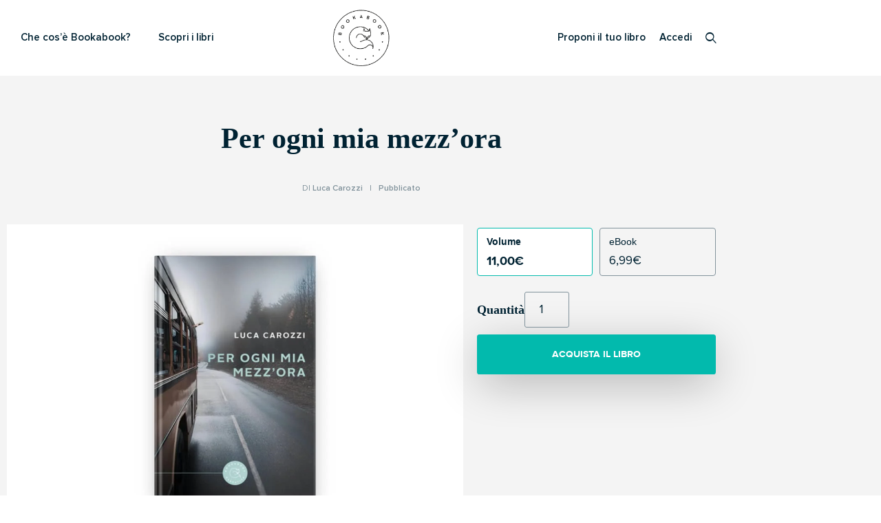

--- FILE ---
content_type: text/html; charset=UTF-8
request_url: https://bookabook.it/libro/per-ogni-mia-mezzora/
body_size: 42982
content:
<!DOCTYPE html>
<html lang="it-IT" dir="ltr">
<head>
	<meta charset="UTF-8">
	<meta name="viewport" content="width=device-width, initial-scale=1.0, viewport-fit=cover" />			<title>
			Per ogni mia mezz&#039;ora - bookabook		</title>
		
        <script type="application/javascript" style="display:none">
            /* <![CDATA[ */
            window.pysWooProductData = window.pysWooProductData || [];
                        window.pysWooProductData[918777] = {"facebook":{"delay":0,"type":"static","name":"AddToCart","eventID":"5a660592-c086-496c-8ae4-e534518ae4ba","pixelIds":["165698487203259"],"params":{"content_type":"product","content_ids":["918777"],"contents":[{"id":"918777","quantity":1}],"tags":"adv, Narrativa","content_name":"Per ogni mia mezz'ora","category_name":"Pubblicato","value":"6.99","currency":"EUR"},"e_id":"woo_add_to_cart_on_button_click","ids":[],"hasTimeWindow":false,"timeWindow":0,"woo_order":"","edd_order":""}};
                        window.pysWooProductData[984033] = {"facebook":{"delay":0,"type":"static","name":"AddToCart","eventID":"09de4b4a-f062-47e2-8a74-9b3754ce4c0f","pixelIds":["165698487203259"],"params":{"content_type":"product","content_ids":["984033"],"contents":[{"id":"984033","quantity":1}],"content_name":"Per ogni mia mezz'ora","category_name":"Pubblicato","value":"6.99","currency":"EUR"},"e_id":"woo_add_to_cart_on_button_click","ids":[],"hasTimeWindow":false,"timeWindow":0,"woo_order":"","edd_order":""}};
                        window.pysWooProductData[920125] = {"facebook":{"delay":0,"type":"static","name":"AddToCart","eventID":"294ea068-abc8-416b-8ae9-640f39cfdf4f","pixelIds":["165698487203259"],"params":{"content_type":"product","content_ids":["920125"],"contents":[{"id":"920125","quantity":1}],"content_name":"Per ogni mia mezz'ora","category_name":"Pubblicato","value":"11","currency":"EUR"},"e_id":"woo_add_to_cart_on_button_click","ids":[],"hasTimeWindow":false,"timeWindow":0,"woo_order":"","edd_order":""}};
                        /* ]]> */
        </script>

        <meta name='robots' content='index, follow, max-image-preview:large, max-snippet:-1, max-video-preview:-1' />
	<style>img:is([sizes="auto" i], [sizes^="auto," i]) { contain-intrinsic-size: 3000px 1500px }</style>
	<!-- This site has installed PayPal for WooCommerce v4.6.3 - https://www.angelleye.com/product/woocommerce-paypal-plugin/ -->

<!-- Google Tag Manager for WordPress by gtm4wp.com -->
<script data-cfasync="false" data-pagespeed-no-defer>
	var gtm4wp_datalayer_name = "dataLayer";
	var dataLayer = dataLayer || [];
</script>
<!-- End Google Tag Manager for WordPress by gtm4wp.com --><script type="text/javascript">
var _iub = _iub || [];
_iub.csConfiguration = {"askConsentAtCookiePolicyUpdate":true,"perPurposeConsent":true,"siteId":3130894,"whitelabel":false,"cookiePolicyId":12212066,"lang":"it","cookiePolicyUrl":"https://bookabook.it/privacy/", "banner":{ "acceptButtonDisplay":true,"closeButtonRejects":true,"customizeButtonDisplay":true,"explicitWithdrawal":true,"listPurposes":true,"position":"float-bottom-center" }};
</script>
<script data-minify="1" type="text/javascript" src="https://bookabook.it/wp-content/cache/min/1/autoblocking/3130894.js?ver=1767810401" data-rocket-defer defer></script>
<script data-minify="1" type="text/javascript" src="https://bookabook.it/wp-content/cache/min/1/cs/iubenda_cs.js?ver=1767810401" charset="UTF-8" async></script>
	
	<!-- This site is optimized with the Yoast SEO Premium plugin v26.7 (Yoast SEO v26.8) - https://yoast.com/product/yoast-seo-premium-wordpress/ -->
	<meta name="description" content="Filippo vive due vite: la sua e quella che sarebbe potuta essere con Rachele, ma invece non è stata. Chi può dire quale sia più reale?" />
	<link rel="canonical" href="https://bookabook.it/libro/per-ogni-mia-mezzora/" />
	<meta property="og:locale" content="it_IT" />
	<meta property="og:type" content="article" />
	<meta property="og:title" content="Per ogni mia mezz&#039;ora" />
	<meta property="og:description" content="Filippo vive due vite: la sua e quella che sarebbe potuta essere con Rachele, ma invece non è stata. Chi può dire quale sia più reale?" />
	<meta property="og:url" content="https://bookabook.it/libro/per-ogni-mia-mezzora/" />
	<meta property="og:site_name" content="bookabook" />
	<meta property="article:publisher" content="https://www.facebook.com/bookabook.ita" />
	<meta property="article:modified_time" content="2024-10-03T09:10:55+00:00" />
	<meta property="og:image" content="https://bookabook.it/wp-content/uploads/2023/12/979-12-5599-177-9.jpg" />
	<meta property="og:image:width" content="1088" />
	<meta property="og:image:height" content="726" />
	<meta property="og:image:type" content="image/jpeg" />
	<meta name="twitter:card" content="summary_large_image" />
	<meta name="twitter:site" content="@bookabook_it" />
	<meta name="twitter:label1" content="Tempo di lettura stimato" />
	<meta name="twitter:data1" content="1 minuto" />
	<script type="application/ld+json" class="yoast-schema-graph">{"@context":"https://schema.org","@graph":[{"@type":"WebPage","@id":"https://bookabook.it/libro/per-ogni-mia-mezzora/","url":"https://bookabook.it/libro/per-ogni-mia-mezzora/","name":"Per ogni mia mezz'ora - bookabook","isPartOf":{"@id":"https://bookabook.it/#website"},"primaryImageOfPage":{"@id":"https://bookabook.it/libro/per-ogni-mia-mezzora/#primaryimage"},"image":{"@id":"https://bookabook.it/libro/per-ogni-mia-mezzora/#primaryimage"},"thumbnailUrl":"https://bookabook.it/wp-content/uploads/2023/12/979-12-5599-177-9.jpg","datePublished":"2023-12-14T16:20:27+00:00","dateModified":"2024-10-03T09:10:55+00:00","description":"Filippo vive due vite: la sua e quella che sarebbe potuta essere con Rachele, ma invece non è stata. Chi può dire quale sia più reale?","breadcrumb":{"@id":"https://bookabook.it/libro/per-ogni-mia-mezzora/#breadcrumb"},"inLanguage":"it-IT","potentialAction":[{"@type":"ReadAction","target":["https://bookabook.it/libro/per-ogni-mia-mezzora/"]}]},{"@type":"ImageObject","inLanguage":"it-IT","@id":"https://bookabook.it/libro/per-ogni-mia-mezzora/#primaryimage","url":"https://bookabook.it/wp-content/uploads/2023/12/979-12-5599-177-9.jpg","contentUrl":"https://bookabook.it/wp-content/uploads/2023/12/979-12-5599-177-9.jpg","width":1088,"height":726},{"@type":"BreadcrumbList","@id":"https://bookabook.it/libro/per-ogni-mia-mezzora/#breadcrumb","itemListElement":[{"@type":"ListItem","position":1,"name":"Home","item":"https://bookabook.it/"},{"@type":"ListItem","position":2,"name":"Il Catalogo","item":"https://bookabook.it/il-catalogo/"},{"@type":"ListItem","position":3,"name":"Per ogni mia mezz&#8217;ora"}]},{"@type":"WebSite","@id":"https://bookabook.it/#website","url":"https://bookabook.it/","name":"bookabook","description":"il crowdfunding del libro","potentialAction":[{"@type":"SearchAction","target":{"@type":"EntryPoint","urlTemplate":"https://bookabook.it/?s={search_term_string}"},"query-input":{"@type":"PropertyValueSpecification","valueRequired":true,"valueName":"search_term_string"}}],"inLanguage":"it-IT"}]}</script>
	<!-- / Yoast SEO Premium plugin. -->


<script type='application/javascript' id='pys-version-script'>console.log('PixelYourSite PRO version 12.3.4.1');</script>
<link rel='dns-prefetch' href='//cdn.iubenda.com' />
<link rel="alternate" type="application/rss+xml" title="bookabook &raquo; Feed" href="https://bookabook.it/feed/" />
<link rel="alternate" type="application/rss+xml" title="bookabook &raquo; Feed dei commenti" href="https://bookabook.it/comments/feed/" />
<link rel="alternate" type="application/rss+xml" title="bookabook &raquo; Per ogni mia mezz&#8217;ora Feed dei commenti" href="https://bookabook.it/libro/per-ogni-mia-mezzora/feed/" />
<link data-minify="1" rel='stylesheet' id='cfw-blocks-styles-css' href='https://bookabook.it/wp-content/cache/min/1/wp-content/plugins/checkout-for-woocommerce/build/css/blocks-styles.css?ver=1768915887' type='text/css' media='all' />
<link rel='stylesheet' id='sbi_styles-css' href='https://bookabook.it/wp-content/plugins/instagram-feed/css/sbi-styles.min.css?ver=6.9.1' type='text/css' media='all' />
<link rel='stylesheet' id='premium-addons-css' href='https://bookabook.it/wp-content/plugins/premium-addons-for-elementor/assets/frontend/min-css/premium-addons.min.css?ver=4.11.63' type='text/css' media='all' />
<style id='wp-emoji-styles-inline-css' type='text/css'>

	img.wp-smiley, img.emoji {
		display: inline !important;
		border: none !important;
		box-shadow: none !important;
		height: 1em !important;
		width: 1em !important;
		margin: 0 0.07em !important;
		vertical-align: -0.1em !important;
		background: none !important;
		padding: 0 !important;
	}
</style>
<link rel='stylesheet' id='wp-block-library-css' href='https://bookabook.it/wp-includes/css/dist/block-library/style.min.css?ver=6.8.2' type='text/css' media='all' />
<style id='classic-theme-styles-inline-css' type='text/css'>
/*! This file is auto-generated */
.wp-block-button__link{color:#fff;background-color:#32373c;border-radius:9999px;box-shadow:none;text-decoration:none;padding:calc(.667em + 2px) calc(1.333em + 2px);font-size:1.125em}.wp-block-file__button{background:#32373c;color:#fff;text-decoration:none}
</style>
<style id='global-styles-inline-css' type='text/css'>
:root{--wp--preset--aspect-ratio--square: 1;--wp--preset--aspect-ratio--4-3: 4/3;--wp--preset--aspect-ratio--3-4: 3/4;--wp--preset--aspect-ratio--3-2: 3/2;--wp--preset--aspect-ratio--2-3: 2/3;--wp--preset--aspect-ratio--16-9: 16/9;--wp--preset--aspect-ratio--9-16: 9/16;--wp--preset--color--black: #000000;--wp--preset--color--cyan-bluish-gray: #abb8c3;--wp--preset--color--white: #ffffff;--wp--preset--color--pale-pink: #f78da7;--wp--preset--color--vivid-red: #cf2e2e;--wp--preset--color--luminous-vivid-orange: #ff6900;--wp--preset--color--luminous-vivid-amber: #fcb900;--wp--preset--color--light-green-cyan: #7bdcb5;--wp--preset--color--vivid-green-cyan: #00d084;--wp--preset--color--pale-cyan-blue: #8ed1fc;--wp--preset--color--vivid-cyan-blue: #0693e3;--wp--preset--color--vivid-purple: #9b51e0;--wp--preset--gradient--vivid-cyan-blue-to-vivid-purple: linear-gradient(135deg,rgba(6,147,227,1) 0%,rgb(155,81,224) 100%);--wp--preset--gradient--light-green-cyan-to-vivid-green-cyan: linear-gradient(135deg,rgb(122,220,180) 0%,rgb(0,208,130) 100%);--wp--preset--gradient--luminous-vivid-amber-to-luminous-vivid-orange: linear-gradient(135deg,rgba(252,185,0,1) 0%,rgba(255,105,0,1) 100%);--wp--preset--gradient--luminous-vivid-orange-to-vivid-red: linear-gradient(135deg,rgba(255,105,0,1) 0%,rgb(207,46,46) 100%);--wp--preset--gradient--very-light-gray-to-cyan-bluish-gray: linear-gradient(135deg,rgb(238,238,238) 0%,rgb(169,184,195) 100%);--wp--preset--gradient--cool-to-warm-spectrum: linear-gradient(135deg,rgb(74,234,220) 0%,rgb(151,120,209) 20%,rgb(207,42,186) 40%,rgb(238,44,130) 60%,rgb(251,105,98) 80%,rgb(254,248,76) 100%);--wp--preset--gradient--blush-light-purple: linear-gradient(135deg,rgb(255,206,236) 0%,rgb(152,150,240) 100%);--wp--preset--gradient--blush-bordeaux: linear-gradient(135deg,rgb(254,205,165) 0%,rgb(254,45,45) 50%,rgb(107,0,62) 100%);--wp--preset--gradient--luminous-dusk: linear-gradient(135deg,rgb(255,203,112) 0%,rgb(199,81,192) 50%,rgb(65,88,208) 100%);--wp--preset--gradient--pale-ocean: linear-gradient(135deg,rgb(255,245,203) 0%,rgb(182,227,212) 50%,rgb(51,167,181) 100%);--wp--preset--gradient--electric-grass: linear-gradient(135deg,rgb(202,248,128) 0%,rgb(113,206,126) 100%);--wp--preset--gradient--midnight: linear-gradient(135deg,rgb(2,3,129) 0%,rgb(40,116,252) 100%);--wp--preset--font-size--small: 13px;--wp--preset--font-size--medium: 20px;--wp--preset--font-size--large: 36px;--wp--preset--font-size--x-large: 42px;--wp--preset--spacing--20: 0.44rem;--wp--preset--spacing--30: 0.67rem;--wp--preset--spacing--40: 1rem;--wp--preset--spacing--50: 1.5rem;--wp--preset--spacing--60: 2.25rem;--wp--preset--spacing--70: 3.38rem;--wp--preset--spacing--80: 5.06rem;--wp--preset--shadow--natural: 6px 6px 9px rgba(0, 0, 0, 0.2);--wp--preset--shadow--deep: 12px 12px 50px rgba(0, 0, 0, 0.4);--wp--preset--shadow--sharp: 6px 6px 0px rgba(0, 0, 0, 0.2);--wp--preset--shadow--outlined: 6px 6px 0px -3px rgba(255, 255, 255, 1), 6px 6px rgba(0, 0, 0, 1);--wp--preset--shadow--crisp: 6px 6px 0px rgba(0, 0, 0, 1);}:where(.is-layout-flex){gap: 0.5em;}:where(.is-layout-grid){gap: 0.5em;}body .is-layout-flex{display: flex;}.is-layout-flex{flex-wrap: wrap;align-items: center;}.is-layout-flex > :is(*, div){margin: 0;}body .is-layout-grid{display: grid;}.is-layout-grid > :is(*, div){margin: 0;}:where(.wp-block-columns.is-layout-flex){gap: 2em;}:where(.wp-block-columns.is-layout-grid){gap: 2em;}:where(.wp-block-post-template.is-layout-flex){gap: 1.25em;}:where(.wp-block-post-template.is-layout-grid){gap: 1.25em;}.has-black-color{color: var(--wp--preset--color--black) !important;}.has-cyan-bluish-gray-color{color: var(--wp--preset--color--cyan-bluish-gray) !important;}.has-white-color{color: var(--wp--preset--color--white) !important;}.has-pale-pink-color{color: var(--wp--preset--color--pale-pink) !important;}.has-vivid-red-color{color: var(--wp--preset--color--vivid-red) !important;}.has-luminous-vivid-orange-color{color: var(--wp--preset--color--luminous-vivid-orange) !important;}.has-luminous-vivid-amber-color{color: var(--wp--preset--color--luminous-vivid-amber) !important;}.has-light-green-cyan-color{color: var(--wp--preset--color--light-green-cyan) !important;}.has-vivid-green-cyan-color{color: var(--wp--preset--color--vivid-green-cyan) !important;}.has-pale-cyan-blue-color{color: var(--wp--preset--color--pale-cyan-blue) !important;}.has-vivid-cyan-blue-color{color: var(--wp--preset--color--vivid-cyan-blue) !important;}.has-vivid-purple-color{color: var(--wp--preset--color--vivid-purple) !important;}.has-black-background-color{background-color: var(--wp--preset--color--black) !important;}.has-cyan-bluish-gray-background-color{background-color: var(--wp--preset--color--cyan-bluish-gray) !important;}.has-white-background-color{background-color: var(--wp--preset--color--white) !important;}.has-pale-pink-background-color{background-color: var(--wp--preset--color--pale-pink) !important;}.has-vivid-red-background-color{background-color: var(--wp--preset--color--vivid-red) !important;}.has-luminous-vivid-orange-background-color{background-color: var(--wp--preset--color--luminous-vivid-orange) !important;}.has-luminous-vivid-amber-background-color{background-color: var(--wp--preset--color--luminous-vivid-amber) !important;}.has-light-green-cyan-background-color{background-color: var(--wp--preset--color--light-green-cyan) !important;}.has-vivid-green-cyan-background-color{background-color: var(--wp--preset--color--vivid-green-cyan) !important;}.has-pale-cyan-blue-background-color{background-color: var(--wp--preset--color--pale-cyan-blue) !important;}.has-vivid-cyan-blue-background-color{background-color: var(--wp--preset--color--vivid-cyan-blue) !important;}.has-vivid-purple-background-color{background-color: var(--wp--preset--color--vivid-purple) !important;}.has-black-border-color{border-color: var(--wp--preset--color--black) !important;}.has-cyan-bluish-gray-border-color{border-color: var(--wp--preset--color--cyan-bluish-gray) !important;}.has-white-border-color{border-color: var(--wp--preset--color--white) !important;}.has-pale-pink-border-color{border-color: var(--wp--preset--color--pale-pink) !important;}.has-vivid-red-border-color{border-color: var(--wp--preset--color--vivid-red) !important;}.has-luminous-vivid-orange-border-color{border-color: var(--wp--preset--color--luminous-vivid-orange) !important;}.has-luminous-vivid-amber-border-color{border-color: var(--wp--preset--color--luminous-vivid-amber) !important;}.has-light-green-cyan-border-color{border-color: var(--wp--preset--color--light-green-cyan) !important;}.has-vivid-green-cyan-border-color{border-color: var(--wp--preset--color--vivid-green-cyan) !important;}.has-pale-cyan-blue-border-color{border-color: var(--wp--preset--color--pale-cyan-blue) !important;}.has-vivid-cyan-blue-border-color{border-color: var(--wp--preset--color--vivid-cyan-blue) !important;}.has-vivid-purple-border-color{border-color: var(--wp--preset--color--vivid-purple) !important;}.has-vivid-cyan-blue-to-vivid-purple-gradient-background{background: var(--wp--preset--gradient--vivid-cyan-blue-to-vivid-purple) !important;}.has-light-green-cyan-to-vivid-green-cyan-gradient-background{background: var(--wp--preset--gradient--light-green-cyan-to-vivid-green-cyan) !important;}.has-luminous-vivid-amber-to-luminous-vivid-orange-gradient-background{background: var(--wp--preset--gradient--luminous-vivid-amber-to-luminous-vivid-orange) !important;}.has-luminous-vivid-orange-to-vivid-red-gradient-background{background: var(--wp--preset--gradient--luminous-vivid-orange-to-vivid-red) !important;}.has-very-light-gray-to-cyan-bluish-gray-gradient-background{background: var(--wp--preset--gradient--very-light-gray-to-cyan-bluish-gray) !important;}.has-cool-to-warm-spectrum-gradient-background{background: var(--wp--preset--gradient--cool-to-warm-spectrum) !important;}.has-blush-light-purple-gradient-background{background: var(--wp--preset--gradient--blush-light-purple) !important;}.has-blush-bordeaux-gradient-background{background: var(--wp--preset--gradient--blush-bordeaux) !important;}.has-luminous-dusk-gradient-background{background: var(--wp--preset--gradient--luminous-dusk) !important;}.has-pale-ocean-gradient-background{background: var(--wp--preset--gradient--pale-ocean) !important;}.has-electric-grass-gradient-background{background: var(--wp--preset--gradient--electric-grass) !important;}.has-midnight-gradient-background{background: var(--wp--preset--gradient--midnight) !important;}.has-small-font-size{font-size: var(--wp--preset--font-size--small) !important;}.has-medium-font-size{font-size: var(--wp--preset--font-size--medium) !important;}.has-large-font-size{font-size: var(--wp--preset--font-size--large) !important;}.has-x-large-font-size{font-size: var(--wp--preset--font-size--x-large) !important;}
:where(.wp-block-post-template.is-layout-flex){gap: 1.25em;}:where(.wp-block-post-template.is-layout-grid){gap: 1.25em;}
:where(.wp-block-columns.is-layout-flex){gap: 2em;}:where(.wp-block-columns.is-layout-grid){gap: 2em;}
:root :where(.wp-block-pullquote){font-size: 1.5em;line-height: 1.6;}
</style>
<link data-minify="1" rel='stylesheet' id='bkb-styles-css' href='https://bookabook.it/wp-content/cache/min/1/wp-content/plugins/bookabook-crowfunding/styles/style.css?ver=1768915887' type='text/css' media='all' />
<link data-minify="1" rel='stylesheet' id='woocommerce-layout-css' href='https://bookabook.it/wp-content/cache/min/1/wp-content/plugins/woocommerce/assets/css/woocommerce-layout.css?ver=1768915887' type='text/css' media='all' />
<link data-minify="1" rel='stylesheet' id='woocommerce-smallscreen-css' href='https://bookabook.it/wp-content/cache/min/1/wp-content/plugins/woocommerce/assets/css/woocommerce-smallscreen.css?ver=1768915887' type='text/css' media='only screen and (max-width: 768px)' />
<link data-minify="1" rel='stylesheet' id='woocommerce-general-css' href='https://bookabook.it/wp-content/cache/min/1/wp-content/plugins/woocommerce/assets/css/woocommerce.css?ver=1768915887' type='text/css' media='all' />
<style id='woocommerce-inline-inline-css' type='text/css'>
.woocommerce form .form-row .required { visibility: visible; }
</style>
<link data-minify="1" rel='stylesheet' id='if-menu-site-css-css' href='https://bookabook.it/wp-content/cache/min/1/wp-content/plugins/if-menu/assets/if-menu-site.css?ver=1768915887' type='text/css' media='all' />
<link data-minify="1" rel='stylesheet' id='metorik-css-css' href='https://bookabook.it/wp-content/cache/min/1/wp-content/plugins/metorik-helper/assets/css/metorik.css?ver=1768915887' type='text/css' media='all' />
<link data-minify="1" rel='stylesheet' id='swpcss-css' href='https://bookabook.it/wp-content/cache/min/1/wp-content/plugins/sendy-widget-pro/css/sendy.css?ver=1768915887' type='text/css' media='all' />
<link data-minify="1" rel='stylesheet' id='style-name-css' href='https://bookabook.it/wp-content/cache/min/1/wp-content/themes/bookabook/css/template.css?ver=1768915887' type='text/css' media='all' />
<link data-minify="1" rel='stylesheet' id='wpdreams-asl-basic-css' href='https://bookabook.it/wp-content/cache/min/1/wp-content/plugins/ajax-search-lite/css/style.basic.css?ver=1768915887' type='text/css' media='all' />
<link data-minify="1" rel='stylesheet' id='wpdreams-ajaxsearchlite-css' href='https://bookabook.it/wp-content/cache/min/1/wp-content/plugins/ajax-search-lite/css/style-underline.css?ver=1768915887' type='text/css' media='all' />
<link rel='stylesheet' id='elementor-frontend-css' href='https://bookabook.it/wp-content/plugins/elementor/assets/css/frontend.min.css?ver=3.34.0' type='text/css' media='all' />
<link rel='stylesheet' id='widget-nav-menu-css' href='https://bookabook.it/wp-content/plugins/elementor-pro/assets/css/widget-nav-menu.min.css?ver=3.34.0' type='text/css' media='all' />
<link rel='stylesheet' id='widget-image-css' href='https://bookabook.it/wp-content/plugins/elementor/assets/css/widget-image.min.css?ver=3.34.0' type='text/css' media='all' />
<link data-minify="1" rel='stylesheet' id='swiper-css' href='https://bookabook.it/wp-content/cache/min/1/wp-content/plugins/elementor/assets/lib/swiper/v8/css/swiper.min.css?ver=1768915887' type='text/css' media='all' />
<link rel='stylesheet' id='e-swiper-css' href='https://bookabook.it/wp-content/plugins/elementor/assets/css/conditionals/e-swiper.min.css?ver=3.34.0' type='text/css' media='all' />
<link rel='stylesheet' id='widget-heading-css' href='https://bookabook.it/wp-content/plugins/elementor/assets/css/widget-heading.min.css?ver=3.34.0' type='text/css' media='all' />
<link rel='stylesheet' id='widget-social-icons-css' href='https://bookabook.it/wp-content/plugins/elementor/assets/css/widget-social-icons.min.css?ver=3.34.0' type='text/css' media='all' />
<link rel='stylesheet' id='e-apple-webkit-css' href='https://bookabook.it/wp-content/plugins/elementor/assets/css/conditionals/apple-webkit.min.css?ver=3.34.0' type='text/css' media='all' />
<link rel='stylesheet' id='widget-woocommerce-product-images-css' href='https://bookabook.it/wp-content/plugins/elementor-pro/assets/css/widget-woocommerce-product-images.min.css?ver=3.34.0' type='text/css' media='all' />
<link rel='stylesheet' id='widget-woocommerce-product-add-to-cart-css' href='https://bookabook.it/wp-content/plugins/elementor-pro/assets/css/widget-woocommerce-product-add-to-cart.min.css?ver=3.34.0' type='text/css' media='all' />
<link rel='stylesheet' id='widget-woocommerce-product-data-tabs-css' href='https://bookabook.it/wp-content/plugins/elementor-pro/assets/css/widget-woocommerce-product-data-tabs.min.css?ver=3.34.0' type='text/css' media='all' />
<link rel='stylesheet' id='widget-share-buttons-css' href='https://bookabook.it/wp-content/plugins/elementor-pro/assets/css/widget-share-buttons.min.css?ver=3.34.0' type='text/css' media='all' />
<link rel='stylesheet' id='elementor-icons-shared-0-css' href='https://bookabook.it/wp-content/plugins/elementor/assets/lib/font-awesome/css/fontawesome.min.css?ver=5.15.3' type='text/css' media='all' />
<link data-minify="1" rel='stylesheet' id='elementor-icons-fa-solid-css' href='https://bookabook.it/wp-content/cache/min/1/wp-content/plugins/elementor/assets/lib/font-awesome/css/solid.min.css?ver=1768915887' type='text/css' media='all' />
<link data-minify="1" rel='stylesheet' id='elementor-icons-fa-brands-css' href='https://bookabook.it/wp-content/cache/min/1/wp-content/plugins/elementor/assets/lib/font-awesome/css/brands.min.css?ver=1768915887' type='text/css' media='all' />
<link data-minify="1" rel='stylesheet' id='elementor-icons-css' href='https://bookabook.it/wp-content/cache/min/1/wp-content/plugins/elementor/assets/lib/eicons/css/elementor-icons.min.css?ver=1768915887' type='text/css' media='all' />
<link rel='stylesheet' id='elementor-post-398738-css' href='https://bookabook.it/wp-content/uploads/elementor/css/post-398738.css?ver=1768915884' type='text/css' media='all' />
<link rel='stylesheet' id='sbistyles-css' href='https://bookabook.it/wp-content/plugins/instagram-feed/css/sbi-styles.min.css?ver=6.9.1' type='text/css' media='all' />
<link rel='stylesheet' id='elementor-post-245383-css' href='https://bookabook.it/wp-content/uploads/elementor/css/post-245383.css?ver=1768915884' type='text/css' media='all' />
<link rel='stylesheet' id='elementor-post-245379-css' href='https://bookabook.it/wp-content/uploads/elementor/css/post-245379.css?ver=1768915884' type='text/css' media='all' />
<link rel='stylesheet' id='elementor-post-245381-css' href='https://bookabook.it/wp-content/uploads/elementor/css/post-245381.css?ver=1768915976' type='text/css' media='all' />
<link rel='stylesheet' id='mollie-applepaydirect-css' href='https://bookabook.it/wp-content/plugins/mollie-payments-for-woocommerce/public/css/mollie-applepaydirect.min.css?ver=1766162026' type='text/css' media='screen' />
<link rel='stylesheet' id='eael-general-css' href='https://bookabook.it/wp-content/plugins/essential-addons-for-elementor-lite/assets/front-end/css/view/general.min.css?ver=6.5.5' type='text/css' media='all' />
<link data-minify="1" rel='stylesheet' id='elementor-gf-local-roboto-css' href='https://bookabook.it/wp-content/cache/min/1/wp-content/uploads/elementor/google-fonts/css/roboto.css?ver=1768915887' type='text/css' media='all' />
<link data-minify="1" rel='stylesheet' id='elementor-gf-local-robotoslab-css' href='https://bookabook.it/wp-content/cache/min/1/wp-content/uploads/elementor/google-fonts/css/robotoslab.css?ver=1768915887' type='text/css' media='all' />
<script type="text/template" id="tmpl-variation-template">
	<div class="woocommerce-variation-price"><span class="desc-cartprod">Prezzo</span>{{{ data.variation.price_html }}}</div>
</script>
<script type="text/template" id="tmpl-unavailable-variation-template">
	<p>Siamo spiacenti, questo prodotto non è disponibile. Scegli un&#039;altra combinazione.</p>
</script>
<script type="text/javascript">
            window._nslDOMReady = (function () {
                const executedCallbacks = new Set();
            
                return function (callback) {
                    /**
                    * Third parties might dispatch DOMContentLoaded events, so we need to ensure that we only run our callback once!
                    */
                    if (executedCallbacks.has(callback)) return;
            
                    const wrappedCallback = function () {
                        if (executedCallbacks.has(callback)) return;
                        executedCallbacks.add(callback);
                        callback();
                    };
            
                    if (document.readyState === "complete" || document.readyState === "interactive") {
                        wrappedCallback();
                    } else {
                        document.addEventListener("DOMContentLoaded", wrappedCallback);
                    }
                };
            })();
        </script><script type="text/javascript" id="jquery-core-js-extra">
/* <![CDATA[ */
var pysFacebookRest = {"restApiUrl":"https:\/\/bookabook.it\/wp-json\/pys-facebook\/v1\/event","debug":""};
var xlwcty = {"ajax_url":"https:\/\/bookabook.it\/wp-admin\/admin-ajax.php","version":"2.20.0","wc_version":"10.4.3"};
/* ]]> */
</script>
<script type="text/javascript" src="https://bookabook.it/wp-includes/js/jquery/jquery.min.js?ver=3.7.1" id="jquery-core-js"></script>
<script type="text/javascript" src="https://bookabook.it/wp-includes/js/jquery/jquery-migrate.min.js?ver=3.4.1" id="jquery-migrate-js" data-rocket-defer defer></script>
<script data-minify="1" type="text/javascript" src="https://bookabook.it/wp-content/cache/min/1/wp-content/plugins/bookabook-crowfunding/js/custom.js?ver=1767810401" id="bkb-js-js" data-rocket-defer defer></script>
<script type="text/javascript" id="wc-single-product-js-extra">
/* <![CDATA[ */
var wc_single_product_params = {"i18n_required_rating_text":"Seleziona una valutazione","i18n_rating_options":["1 stella su 5","2 stelle su 5","3 stelle su 5","4 stelle su 5","5 stelle su 5"],"i18n_product_gallery_trigger_text":"Visualizza la galleria di immagini a schermo intero","review_rating_required":"yes","flexslider":{"rtl":false,"animation":"slide","smoothHeight":true,"directionNav":false,"controlNav":"thumbnails","slideshow":false,"animationSpeed":500,"animationLoop":false,"allowOneSlide":false},"zoom_enabled":"","zoom_options":[],"photoswipe_enabled":"","photoswipe_options":{"shareEl":false,"closeOnScroll":false,"history":false,"hideAnimationDuration":0,"showAnimationDuration":0},"flexslider_enabled":""};
/* ]]> */
</script>
<script type="text/javascript" src="https://bookabook.it/wp-content/plugins/woocommerce/assets/js/frontend/single-product.min.js?ver=10.4.3" id="wc-single-product-js" defer="defer" data-wp-strategy="defer"></script>
<script type="text/javascript" src="https://bookabook.it/wp-content/plugins/woocommerce/assets/js/jquery-blockui/jquery.blockUI.min.js?ver=2.7.0-wc.10.4.3" id="wc-jquery-blockui-js" defer="defer" data-wp-strategy="defer"></script>
<script type="text/javascript" src="https://bookabook.it/wp-content/plugins/woocommerce/assets/js/js-cookie/js.cookie.min.js?ver=2.1.4-wc.10.4.3" id="wc-js-cookie-js" defer="defer" data-wp-strategy="defer"></script>
<script type="text/javascript" id="woocommerce-js-extra">
/* <![CDATA[ */
var woocommerce_params = {"ajax_url":"\/wp-admin\/admin-ajax.php","wc_ajax_url":"\/?wc-ajax=%%endpoint%%","i18n_password_show":"Mostra password","i18n_password_hide":"Nascondi password"};
/* ]]> */
</script>
<script type="text/javascript" src="https://bookabook.it/wp-content/plugins/woocommerce/assets/js/frontend/woocommerce.min.js?ver=10.4.3" id="woocommerce-js" defer="defer" data-wp-strategy="defer"></script>
<script type="text/javascript" id="swpjs-js-extra">
/* <![CDATA[ */
var swp = {"ajaxurl":"https:\/\/bookabook.it\/wp-admin\/admin-ajax.php"};
/* ]]> */
</script>
<script data-minify="1" type="text/javascript" src="https://bookabook.it/wp-content/cache/min/1/wp-content/plugins/sendy-widget-pro/js/sendy.js?ver=1767810401" id="swpjs-js" data-rocket-defer defer></script>
<script data-minify="1" type="text/javascript" src="https://bookabook.it/wp-content/cache/min/1/wp-content/themes/bookabook/js/theme.js?ver=1767810401" id="theme-js-js" data-rocket-defer defer></script>
<script data-minify="1" type="text/javascript" src="https://bookabook.it/wp-content/cache/min/1/wp-content/themes/bookabook/js/custom.js?ver=1767810401" id="custom-tjs-js" data-rocket-defer defer></script>
<script type="text/javascript" src="https://bookabook.it/wp-includes/js/underscore.min.js?ver=1.13.7" id="underscore-js" data-rocket-defer defer></script>
<script type="text/javascript" id="wp-util-js-extra">
/* <![CDATA[ */
var _wpUtilSettings = {"ajax":{"url":"\/wp-admin\/admin-ajax.php"}};
/* ]]> */
</script>
<script type="text/javascript" src="https://bookabook.it/wp-includes/js/wp-util.min.js?ver=6.8.2" id="wp-util-js" data-rocket-defer defer></script>
<script type="text/javascript" id="wc-add-to-cart-variation-js-extra">
/* <![CDATA[ */
var wc_add_to_cart_variation_params = {"wc_ajax_url":"\/?wc-ajax=%%endpoint%%","i18n_no_matching_variations_text":"Nessun prodotto corrisponde alla tua scelta. Prova con un'altra combinazione.","i18n_make_a_selection_text":"Seleziona le opzioni del prodotto prima di aggiungerlo al carrello.","i18n_unavailable_text":"Siamo spiacenti, questo prodotto non \u00e8 disponibile. Scegli un'altra combinazione.","i18n_reset_alert_text":"La tua selezione \u00e8 stata azzerata. Seleziona le opzioni del prodotto prima di aggiungerlo al carrello."};
/* ]]> */
</script>
<script data-minify="1" type="text/javascript" src="https://bookabook.it/wp-content/cache/min/1/wp-content/plugins/wc-variations-radio-buttons/assets/js/frontend/add-to-cart-variation.js?ver=1767810401" id="wc-add-to-cart-variation-js" data-rocket-defer defer></script>
<script type="text/javascript" src="https://bookabook.it/wp-content/plugins/pixelyoursite-pro/dist/scripts/jquery.bind-first-0.2.3.min.js" id="jquery-bind-first-js" data-rocket-defer defer></script>
<script type="text/javascript" src="https://bookabook.it/wp-content/plugins/pixelyoursite-pro/dist/scripts/js.cookie-2.1.3.min.js?ver=2.1.3" id="js-cookie-pys-js" data-rocket-defer defer></script>
<script data-minify="1" type="text/javascript" src="https://bookabook.it/wp-content/cache/min/1/wp-content/plugins/pixelyoursite-pro/dist/scripts/sha256.js?ver=1767810401" id="js-sha256-js" data-rocket-defer defer></script>
<script type="text/javascript" src="https://bookabook.it/wp-content/plugins/pixelyoursite-pro/dist/scripts/tld.min.js?ver=2.3.1" id="js-tld-js" data-rocket-defer defer></script>
<script type="text/javascript" id="pys-js-extra">
/* <![CDATA[ */
var pysOptions = {"staticEvents":{"facebook":{"woo_view_content":[{"delay":0,"type":"static","name":"ViewContent","eventID":"b5a40ab8-de0c-4ee5-af71-1d18584e4307","pixelIds":["165698487203259"],"params":{"content_ids":["918777"],"content_type":"product","tags":"adv, Narrativa","value":"6.99","currency":"EUR","contents":[{"id":"918777","quantity":1}],"product_price":"6.99","content_name":"Per ogni mia mezz'ora","category_name":"Pubblicato","page_title":"Per ogni mia mezz'ora","post_type":"product","post_id":918777,"plugin":"PixelYourSite","event_url":"bookabook.it\/libro\/per-ogni-mia-mezzora\/","user_role":"guest"},"e_id":"woo_view_content","ids":[],"hasTimeWindow":false,"timeWindow":0,"woo_order":"","edd_order":""}],"init_event":[{"delay":0,"type":"static","ajaxFire":false,"name":"PageView","eventID":"90ee404d-1af8-417c-8ce7-37178fc7ccdf","pixelIds":["165698487203259"],"params":{"categories":"Pubblicato","tags":"adv, Narrativa","page_title":"Per ogni mia mezz'ora","post_type":"product","post_id":918777,"plugin":"PixelYourSite","event_url":"bookabook.it\/libro\/per-ogni-mia-mezzora\/","user_role":"guest"},"e_id":"init_event","ids":[],"hasTimeWindow":false,"timeWindow":0,"woo_order":"","edd_order":""}]}},"dynamicEvents":{"woo_add_to_cart_on_button_click":{"facebook":{"delay":0,"type":"dyn","name":"AddToCart","eventID":"d53d7811-8cf0-40a0-8c05-87f5ccd225a9","pixelIds":["165698487203259"],"params":{"page_title":"Per ogni mia mezz'ora","post_type":"product","post_id":918777,"plugin":"PixelYourSite","event_url":"bookabook.it\/libro\/per-ogni-mia-mezzora\/","user_role":"guest"},"e_id":"woo_add_to_cart_on_button_click","ids":[],"hasTimeWindow":false,"timeWindow":0,"woo_order":"","edd_order":""}}},"triggerEvents":[],"triggerEventTypes":[],"facebook":{"pixelIds":["165698487203259"],"advancedMatchingEnabled":true,"advancedMatching":{"external_id":"9a65e886a3c7fe100cbe015ff1f5070b634b30d7ca62892ee6f823d1517bc88c"},"removeMetadata":false,"wooVariableAsSimple":true,"serverApiEnabled":true,"wooCRSendFromServer":false,"send_external_id":true,"enabled_medical":false,"do_not_track_medical_param":["event_url","post_title","page_title","landing_page","content_name","categories","category_name","tags"],"meta_ldu":false},"debug":"","siteUrl":"https:\/\/bookabook.it","ajaxUrl":"https:\/\/bookabook.it\/wp-admin\/admin-ajax.php","ajax_event":"856390a0a9","trackUTMs":"1","trackTrafficSource":"1","user_id":"0","enable_lading_page_param":"1","cookie_duration":"7","enable_event_day_param":"1","enable_event_month_param":"1","enable_event_time_param":"1","enable_remove_target_url_param":"1","enable_remove_download_url_param":"1","visit_data_model":"first_visit","last_visit_duration":"60","enable_auto_save_advance_matching":"1","enable_success_send_form":"","enable_automatic_events":"","enable_event_video":"1","ajaxForServerEvent":"","ajaxForServerStaticEvent":"1","useSendBeacon":"1","send_external_id":"1","external_id_expire":"180","track_cookie_for_subdomains":"1","google_consent_mode":"1","data_persistency":"keep_data","advance_matching_form":{"enable_advance_matching_forms":true,"advance_matching_fn_names":["","first_name","first-name","first name","name"],"advance_matching_ln_names":["","last_name","last-name","last name"],"advance_matching_tel_names":["","phone","tel"],"advance_matching_em_names":[""]},"advance_matching_url":{"enable_advance_matching_url":true,"advance_matching_fn_names":[""],"advance_matching_ln_names":[""],"advance_matching_tel_names":[""],"advance_matching_em_names":[""]},"track_dynamic_fields":[],"gdpr":{"ajax_enabled":false,"all_disabled_by_api":false,"facebook_disabled_by_api":false,"tiktok_disabled_by_api":false,"analytics_disabled_by_api":false,"google_ads_disabled_by_api":false,"pinterest_disabled_by_api":false,"bing_disabled_by_api":false,"reddit_disabled_by_api":false,"externalID_disabled_by_api":false,"facebook_prior_consent_enabled":false,"tiktok_prior_consent_enabled":true,"analytics_prior_consent_enabled":true,"google_ads_prior_consent_enabled":true,"pinterest_prior_consent_enabled":true,"bing_prior_consent_enabled":true,"cookiebot_integration_enabled":false,"cookiebot_facebook_consent_category":"marketing","cookiebot_tiktok_consent_category":"marketing","cookiebot_analytics_consent_category":"statistics","cookiebot_google_ads_consent_category":"marketing","cookiebot_pinterest_consent_category":"marketing","cookiebot_bing_consent_category":"marketing","cookie_notice_integration_enabled":false,"cookie_law_info_integration_enabled":false,"real_cookie_banner_integration_enabled":false,"consent_magic_integration_enabled":false,"analytics_storage":{"enabled":true,"value":"granted","filter":false},"ad_storage":{"enabled":true,"value":"granted","filter":false},"ad_user_data":{"enabled":true,"value":"granted","filter":false},"ad_personalization":{"enabled":true,"value":"granted","filter":false}},"cookie":{"disabled_all_cookie":false,"disabled_start_session_cookie":false,"disabled_advanced_form_data_cookie":false,"disabled_landing_page_cookie":false,"disabled_first_visit_cookie":false,"disabled_trafficsource_cookie":false,"disabled_utmTerms_cookie":false,"disabled_utmId_cookie":false,"disabled_google_alternative_id":false},"tracking_analytics":{"TrafficSource":"direct","TrafficLanding":"https:\/\/bookabook.it\/libro\/per-ogni-mia-mezzora\/","TrafficUtms":[],"TrafficUtmsId":[],"userDataEnable":true,"userData":{"emails":[],"phones":[],"addresses":[]},"use_encoding_provided_data":true,"use_multiple_provided_data":true},"GATags":{"ga_datalayer_type":"default","ga_datalayer_name":"dataLayerPYS","gclid_alternative_enabled":false,"gclid_alternative_param":""},"automatic":{"enable_youtube":true,"enable_vimeo":true,"enable_video":true},"woo":{"enabled":true,"enabled_save_data_to_orders":true,"addToCartOnButtonEnabled":true,"addToCartOnButtonValueEnabled":true,"addToCartOnButtonValueOption":"price","woo_purchase_on_transaction":false,"woo_view_content_variation_is_selected":true,"singleProductId":918777,"affiliateEnabled":false,"removeFromCartSelector":"form.woocommerce-cart-form .remove","addToCartCatchMethod":"add_cart_js","is_order_received_page":false,"containOrderId":false,"affiliateEventName":"Lead"},"edd":{"enabled":false},"cache_bypass":"1768970616"};
/* ]]> */
</script>
<script data-minify="1" type="text/javascript" src="https://bookabook.it/wp-content/cache/min/1/wp-content/plugins/pixelyoursite-pro/dist/scripts/public.js?ver=1767810401" id="pys-js" data-rocket-defer defer></script>
<link rel="https://api.w.org/" href="https://bookabook.it/wp-json/" /><link rel="alternate" title="JSON" type="application/json" href="https://bookabook.it/wp-json/wp/v2/product/918777" /><link rel='shortlink' href='https://bookabook.it/?p=918777' />
<link rel="alternate" title="oEmbed (JSON)" type="application/json+oembed" href="https://bookabook.it/wp-json/oembed/1.0/embed?url=https%3A%2F%2Fbookabook.it%2Flibro%2Fper-ogni-mia-mezzora%2F" />
<link rel="alternate" title="oEmbed (XML)" type="text/xml+oembed" href="https://bookabook.it/wp-json/oembed/1.0/embed?url=https%3A%2F%2Fbookabook.it%2Flibro%2Fper-ogni-mia-mezzora%2F&#038;format=xml" />

<!-- Google Tag Manager for WordPress by gtm4wp.com -->
<!-- GTM Container placement set to automatic -->
<script data-cfasync="false" data-pagespeed-no-defer type="text/javascript">
	var dataLayer_content = {"pagePostType":"product","pagePostType2":"single-product","pagePostAuthor":"Luca Carozzi"};
	dataLayer.push( dataLayer_content );
</script>
<script data-cfasync="false" data-pagespeed-no-defer type="text/javascript">
(function(w,d,s,l,i){w[l]=w[l]||[];w[l].push({'gtm.start':
new Date().getTime(),event:'gtm.js'});var f=d.getElementsByTagName(s)[0],
j=d.createElement(s),dl=l!='dataLayer'?'&l='+l:'';j.async=true;j.src=
'//www.googletagmanager.com/gtm.js?id='+i+dl;f.parentNode.insertBefore(j,f);
})(window,document,'script','dataLayer','GTM-KBTTBLX');
</script>
<!-- End Google Tag Manager for WordPress by gtm4wp.com --><style id="sexy-author-bio-css" type="text/css" media="screen">
					  #sexy-author-bio { background: #ffffff; border-style: solid; border-color: #444444; color: #5a5a5a; border-top-width: 2px; border-right-width: 0px; border-bottom-width: 2px; border-left-width: 0px; }
					  #sab-author { font-family: 'Lato', sans-serif;font-weight: 600;font-size: 18px;line-height: 25px;}
					  #sab-gravatar { width: 100px;}#sab-gravatar a { color: #21b394;}
					  #sab-author a { 
					    margin-right:10px;text-decoration: none;text-transform: none;color: #21b394;}#sab-byline { color: #777777;font-family: 'Open Sans', sans-serif;font-weight: 700;font-size: 15px;line-height: 21px;text-decoration: underline;text-transform: uppercase;}
					  #sab-description { font-family: 'Open Sans', sans-serif;font-weight: 400;font-size: 12px;line-height: 17px;}
					  [id^=sig-] { height: 48px;width: 48px;margin-top: 2px;margin-right: 2px;margin-bottom: 2px;}
					  
					  @media (min-width: 1200px) {
					  
					  }
					  @media (min-width: 1019px) and (max-width: 1199px) {
					  
					  }
					  @media (min-width: 768px) and (max-width: 1018px) {
					  
					  }
					  @media (max-width: 767px) {
					  [id^=sig-] { margin-left: 0;margin-right: 2px;}
					  
					  }
					  </style>        <script type="text/javascript">
            var cart_url = 'https://bookabook.it/carrello/';
            var checkout_url = 'https://bookabook.it/checkout/';
            var prod_gift_url = '';
        </script>
        	<noscript><style>.woocommerce-product-gallery{ opacity: 1 !important; }</style></noscript>
					<link rel="preconnect" href="https://fonts.gstatic.com" crossorigin />
				<link rel="preload" as="style" href="//fonts.googleapis.com/css?family=Open+Sans&display=swap" />
				<link rel="stylesheet" href="//fonts.googleapis.com/css?family=Open+Sans&display=swap" media="all" />
				<meta name="generator" content="Elementor 3.34.0; features: additional_custom_breakpoints; settings: css_print_method-external, google_font-enabled, font_display-auto">
			<style>
				.e-con.e-parent:nth-of-type(n+4):not(.e-lazyloaded):not(.e-no-lazyload),
				.e-con.e-parent:nth-of-type(n+4):not(.e-lazyloaded):not(.e-no-lazyload) * {
					background-image: none !important;
				}
				@media screen and (max-height: 1024px) {
					.e-con.e-parent:nth-of-type(n+3):not(.e-lazyloaded):not(.e-no-lazyload),
					.e-con.e-parent:nth-of-type(n+3):not(.e-lazyloaded):not(.e-no-lazyload) * {
						background-image: none !important;
					}
				}
				@media screen and (max-height: 640px) {
					.e-con.e-parent:nth-of-type(n+2):not(.e-lazyloaded):not(.e-no-lazyload),
					.e-con.e-parent:nth-of-type(n+2):not(.e-lazyloaded):not(.e-no-lazyload) * {
						background-image: none !important;
					}
				}
			</style>
			                <style>
                    
					div[id*='ajaxsearchlitesettings'].searchsettings .asl_option_inner label {
						font-size: 0px !important;
						color: rgba(0, 0, 0, 0);
					}
					div[id*='ajaxsearchlitesettings'].searchsettings .asl_option_inner label:after {
						font-size: 11px !important;
						position: absolute;
						top: 0;
						left: 0;
						z-index: 1;
					}
					.asl_w_container {
						width: 100%;
						margin: 0px 0px 0px 0px;
						min-width: 200px;
					}
					div[id*='ajaxsearchlite'].asl_m {
						width: 100%;
					}
					div[id*='ajaxsearchliteres'].wpdreams_asl_results div.resdrg span.highlighted {
						font-weight: bold;
						color: rgba(217, 49, 43, 1);
						background-color: rgba(238, 238, 238, 1);
					}
					div[id*='ajaxsearchliteres'].wpdreams_asl_results .results img.asl_image {
						width: 70px;
						height: 70px;
						object-fit: cover;
					}
					div.asl_r .results {
						max-height: none;
					}
				
						div.asl_m.asl_w {
							border:1px solid rgb(246, 146, 28) !important;border-radius:0px 0px 0px 0px !important;
							box-shadow: none !important;
						}
						div.asl_m.asl_w .probox {border: none !important;}
					
						div.asl_r.asl_w.vertical .results .item::after {
							display: block;
							position: absolute;
							bottom: 0;
							content: '';
							height: 1px;
							width: 100%;
							background: #D8D8D8;
						}
						div.asl_r.asl_w.vertical .results .item.asl_last_item::after {
							display: none;
						}
					                </style>
                <link rel="icon" href="https://bookabook.it/wp-content/uploads/2017/08/logo-32x32.png" sizes="32x32" />
<link rel="icon" href="https://bookabook.it/wp-content/uploads/2017/08/logo.png" sizes="192x192" />
<link rel="apple-touch-icon" href="https://bookabook.it/wp-content/uploads/2017/08/logo.png" />
<meta name="msapplication-TileImage" content="https://bookabook.it/wp-content/uploads/2017/08/logo.png" />
<link rel="icon" href="https://bookabook.it/wp-content/uploads/2017/08/logo.png" sizes="64x64" />
<style type="text/css">div.nsl-container[data-align="left"] {
    text-align: left;
}

div.nsl-container[data-align="center"] {
    text-align: center;
}

div.nsl-container[data-align="right"] {
    text-align: right;
}


div.nsl-container div.nsl-container-buttons a[data-plugin="nsl"] {
    text-decoration: none;
    box-shadow: none;
    border: 0;
}

div.nsl-container .nsl-container-buttons {
    display: flex;
    padding: 5px 0;
}

div.nsl-container.nsl-container-block .nsl-container-buttons {
    display: inline-grid;
    grid-template-columns: minmax(145px, auto);
}

div.nsl-container-block-fullwidth .nsl-container-buttons {
    flex-flow: column;
    align-items: center;
}

div.nsl-container-block-fullwidth .nsl-container-buttons a,
div.nsl-container-block .nsl-container-buttons a {
    flex: 1 1 auto;
    display: block;
    margin: 5px 0;
    width: 100%;
}

div.nsl-container-inline {
    margin: -5px;
    text-align: left;
}

div.nsl-container-inline .nsl-container-buttons {
    justify-content: center;
    flex-wrap: wrap;
}

div.nsl-container-inline .nsl-container-buttons a {
    margin: 5px;
    display: inline-block;
}

div.nsl-container-grid .nsl-container-buttons {
    flex-flow: row;
    align-items: center;
    flex-wrap: wrap;
}

div.nsl-container-grid .nsl-container-buttons a {
    flex: 1 1 auto;
    display: block;
    margin: 5px;
    max-width: 280px;
    width: 100%;
}

@media only screen and (min-width: 650px) {
    div.nsl-container-grid .nsl-container-buttons a {
        width: auto;
    }
}

div.nsl-container .nsl-button {
    cursor: pointer;
    vertical-align: top;
    border-radius: 4px;
}

div.nsl-container .nsl-button-default {
    color: #fff;
    display: flex;
}

div.nsl-container .nsl-button-icon {
    display: inline-block;
}

div.nsl-container .nsl-button-svg-container {
    flex: 0 0 auto;
    padding: 8px;
    display: flex;
    align-items: center;
}

div.nsl-container svg {
    height: 24px;
    width: 24px;
    vertical-align: top;
}

div.nsl-container .nsl-button-default div.nsl-button-label-container {
    margin: 0 24px 0 12px;
    padding: 10px 0;
    font-family: Helvetica, Arial, sans-serif;
    font-size: 16px;
    line-height: 20px;
    letter-spacing: .25px;
    overflow: hidden;
    text-align: center;
    text-overflow: clip;
    white-space: nowrap;
    flex: 1 1 auto;
    -webkit-font-smoothing: antialiased;
    -moz-osx-font-smoothing: grayscale;
    text-transform: none;
    display: inline-block;
}

div.nsl-container .nsl-button-google[data-skin="light"] {
    box-shadow: inset 0 0 0 1px #747775;
    color: #1f1f1f;
}

div.nsl-container .nsl-button-google[data-skin="dark"] {
    box-shadow: inset 0 0 0 1px #8E918F;
    color: #E3E3E3;
}

div.nsl-container .nsl-button-google[data-skin="neutral"] {
    color: #1F1F1F;
}

div.nsl-container .nsl-button-google div.nsl-button-label-container {
    font-family: "Roboto Medium", Roboto, Helvetica, Arial, sans-serif;
}

div.nsl-container .nsl-button-apple .nsl-button-svg-container {
    padding: 0 6px;
}

div.nsl-container .nsl-button-apple .nsl-button-svg-container svg {
    height: 40px;
    width: auto;
}

div.nsl-container .nsl-button-apple[data-skin="light"] {
    color: #000;
    box-shadow: 0 0 0 1px #000;
}

div.nsl-container .nsl-button-facebook[data-skin="white"] {
    color: #000;
    box-shadow: inset 0 0 0 1px #000;
}

div.nsl-container .nsl-button-facebook[data-skin="light"] {
    color: #1877F2;
    box-shadow: inset 0 0 0 1px #1877F2;
}

div.nsl-container .nsl-button-spotify[data-skin="white"] {
    color: #191414;
    box-shadow: inset 0 0 0 1px #191414;
}

div.nsl-container .nsl-button-apple div.nsl-button-label-container {
    font-size: 17px;
    font-family: -apple-system, BlinkMacSystemFont, "Segoe UI", Roboto, Helvetica, Arial, sans-serif, "Apple Color Emoji", "Segoe UI Emoji", "Segoe UI Symbol";
}

div.nsl-container .nsl-button-slack div.nsl-button-label-container {
    font-size: 17px;
    font-family: -apple-system, BlinkMacSystemFont, "Segoe UI", Roboto, Helvetica, Arial, sans-serif, "Apple Color Emoji", "Segoe UI Emoji", "Segoe UI Symbol";
}

div.nsl-container .nsl-button-slack[data-skin="light"] {
    color: #000000;
    box-shadow: inset 0 0 0 1px #DDDDDD;
}

div.nsl-container .nsl-button-tiktok[data-skin="light"] {
    color: #161823;
    box-shadow: 0 0 0 1px rgba(22, 24, 35, 0.12);
}


div.nsl-container .nsl-button-kakao {
    color: rgba(0, 0, 0, 0.85);
}

.nsl-clear {
    clear: both;
}

.nsl-container {
    clear: both;
}

.nsl-disabled-provider .nsl-button {
    filter: grayscale(1);
    opacity: 0.8;
}

/*Button align start*/

div.nsl-container-inline[data-align="left"] .nsl-container-buttons {
    justify-content: flex-start;
}

div.nsl-container-inline[data-align="center"] .nsl-container-buttons {
    justify-content: center;
}

div.nsl-container-inline[data-align="right"] .nsl-container-buttons {
    justify-content: flex-end;
}


div.nsl-container-grid[data-align="left"] .nsl-container-buttons {
    justify-content: flex-start;
}

div.nsl-container-grid[data-align="center"] .nsl-container-buttons {
    justify-content: center;
}

div.nsl-container-grid[data-align="right"] .nsl-container-buttons {
    justify-content: flex-end;
}

div.nsl-container-grid[data-align="space-around"] .nsl-container-buttons {
    justify-content: space-around;
}

div.nsl-container-grid[data-align="space-between"] .nsl-container-buttons {
    justify-content: space-between;
}

/* Button align end*/

/* Redirect */

#nsl-redirect-overlay {
    display: flex;
    flex-direction: column;
    justify-content: center;
    align-items: center;
    position: fixed;
    z-index: 1000000;
    left: 0;
    top: 0;
    width: 100%;
    height: 100%;
    backdrop-filter: blur(1px);
    background-color: RGBA(0, 0, 0, .32);;
}

#nsl-redirect-overlay-container {
    display: flex;
    flex-direction: column;
    justify-content: center;
    align-items: center;
    background-color: white;
    padding: 30px;
    border-radius: 10px;
}

#nsl-redirect-overlay-spinner {
    content: '';
    display: block;
    margin: 20px;
    border: 9px solid RGBA(0, 0, 0, .6);
    border-top: 9px solid #fff;
    border-radius: 50%;
    box-shadow: inset 0 0 0 1px RGBA(0, 0, 0, .6), 0 0 0 1px RGBA(0, 0, 0, .6);
    width: 40px;
    height: 40px;
    animation: nsl-loader-spin 2s linear infinite;
}

@keyframes nsl-loader-spin {
    0% {
        transform: rotate(0deg)
    }
    to {
        transform: rotate(360deg)
    }
}

#nsl-redirect-overlay-title {
    font-family: -apple-system, BlinkMacSystemFont, "Segoe UI", Roboto, Oxygen-Sans, Ubuntu, Cantarell, "Helvetica Neue", sans-serif;
    font-size: 18px;
    font-weight: bold;
    color: #3C434A;
}

#nsl-redirect-overlay-text {
    font-family: -apple-system, BlinkMacSystemFont, "Segoe UI", Roboto, Oxygen-Sans, Ubuntu, Cantarell, "Helvetica Neue", sans-serif;
    text-align: center;
    font-size: 14px;
    color: #3C434A;
}

/* Redirect END*/</style><style type="text/css">/* Notice fallback */
#nsl-notices-fallback {
    position: fixed;
    right: 10px;
    top: 10px;
    z-index: 10000;
}

.admin-bar #nsl-notices-fallback {
    top: 42px;
}

#nsl-notices-fallback > div {
    position: relative;
    background: #fff;
    border-left: 4px solid #fff;
    box-shadow: 0 1px 1px 0 rgba(0, 0, 0, .1);
    margin: 5px 15px 2px;
    padding: 1px 20px;
}

#nsl-notices-fallback > div.error {
    display: block;
    border-left-color: #dc3232;
}

#nsl-notices-fallback > div.updated {
    display: block;
    border-left-color: #46b450;
}

#nsl-notices-fallback p {
    margin: .5em 0;
    padding: 2px;
}

#nsl-notices-fallback > div:after {
    position: absolute;
    right: 5px;
    top: 5px;
    content: '\00d7';
    display: block;
    height: 16px;
    width: 16px;
    line-height: 16px;
    text-align: center;
    font-size: 20px;
    cursor: pointer;
}</style>		<style type="text/css" id="wp-custom-css">
			.inline-label  label.gfield_consent_label{
	display:inline!important
}
.woocommerce-lost-password:not(.logged-in) section#content{
	       background-color: #f4f4f4;
    padding-top: 90px;
    padding-bottom: 90px;
}
.woocommerce-lost-password:not(.logged-in) section#content .woocommerce{
	max-width: 400px;
    background-color: #fff;
    margin: auto;
    padding: 30px;
}

.woocommerce-lost-password:not(.logged-in) section#content .woocommerce-form-row{
	width:100%
}
.gform_wrapper input[type="button"],.gform_wrapper input[type="submit"] {
  font-family: "Proxima Nova Rg", Arial, sans-serif;
  font-size: 1em!important;
  font-weight: 700;
  line-height: 24px;
  text-align: center;
  color: #ffffff!important;
  transition: 0.5s all ease;
  padding: 12px 40px;
  border: none;
  border-radius: 3.6px;
	background-color: #02BAAD;
	width:auto!important;
}
.gform_wrapper  button.gform_save_link{
  font-family: "Proxima Nova Rg", Arial, sans-serif;
  font-size: 1em;
  font-weight: 400;
  line-height: 24px;
  text-align: center;
  color: #002232!important;
  transition: 0.5s all ease;
  padding: 12px 15px;
  border: none;
  border-radius: 3.6px;
  background-color: none;
  box-shadow:none;
  width: auto!important;
  max-width: auto;
  margin: 0!important;
  margin-bottom: 10px!important;
	background:transparent!important;
	margin-left:16px!important
}
.gform_wrapper input[name="gform_send_resume_link_button"],.gform_previous_button {
	font-family: "Proxima Nova Rg", Arial, sans-serif;
  font-size: 1em;
  font-weight: 700;
  line-height: 24px;
  text-align: center;
  color: #ffffff!important;
  transition: 0.5s all ease;
  padding: 12px 40px;
  border: none;
  border-radius: 3.6px;
	background-color: #02BAAD;
box-shadow: 0 15px 65px -5px rgba(0, 0, 0, 0.3)
}
.gform_wrapper.gravity-theme .gform_previous_button.button, .gform_wrapper.gravity-theme .gform_save_link.button{
		background-color: #02BAAD;
box-shadow: 0 15px 65px -5px rgba(0, 0, 0, 0.3)
}
.gform_wrapper.gravity-theme .gform_save_link.button{
	box-shadow:none;
}
.gform_wrapper  button.gform_save_link svg{
    display: none!important;
}
.gform_wrapper  button.gform_save_link:hover{
    color: #002232!important;
}
.gform_wrapper  legend{
    border: none;
}
.updates_item{
	margin-bottom:45px!important;
}
.single-product.woocommerce div.product button.single_add_to_cart_button{
	margin-left:0!important;
}
.cfw-module.billing .cfw-input-wrap-row:last-child .form-row{
	margin-bottom: .8em;
}
@media only screen and (max-width: 767px){
	#cfw-account-details{
		display:flex;
		flex-direction:column;
		margin-bottom:0
	}
	#cfw-account-details .cfw-check-input{
		order:2;
		margin-bottom:0.8em
	}
	#cfw-account-details .account-does-not-exist-text{
		order:0
	}
	#cfw-account-details .account-exists-text{
		order:1
	}
	#cfw-account-details #billing_email_field{
		order:3
	}
	#cfw-account-details #cfw-account-password-slide{
		order:4
	}
	#cfw-account-password-slide #account_password_field{
	margin-bottom: 0;
}
	#cfw-payment-method .cfw-module .cfw-input-wrap-row:last-child .form-row {
		margin-bottom:0.8em;
	}
}
h1#iubenda-cs-title{
	color:#FFF!important
}
#cfw-customer-info #cfw-customer-info-action .previous-button{
	display:none
}
.woocommerce-variation-price{
	display:none!important
}
@media only screen and (max-width: 767px){
	main.checkoutwc h3{
		margin-top:24px
	}
	body #cfw{
		padding-top:0
	}
}
.mollie-components .mollie-component{
	padding:10px
}		</style>
						<style type="text/css" id="c4wp-checkout-css">
					.woocommerce-checkout .c4wp_captcha_field {
						margin-bottom: 10px;
						margin-top: 15px;
						position: relative;
						display: inline-block;
					}
				</style>
							<style type="text/css" id="c4wp-v3-lp-form-css">
				.login #login, .login #lostpasswordform {
					min-width: 350px !important;
				}
				.wpforms-field-c4wp iframe {
					width: 100% !important;
				}
			</style>
			<noscript><style id="rocket-lazyload-nojs-css">.rll-youtube-player, [data-lazy-src]{display:none !important;}</style></noscript><meta name="generator" content="WP Rocket 3.20.3" data-wpr-features="wpr_defer_js wpr_minify_js wpr_lazyload_images wpr_minify_css wpr_desktop" /></head>
<body class="wp-singular product-template-default single single-product postid-918777 wp-theme-bookabook theme-bookabook bkb_publicato woocommerce woocommerce-page woocommerce-no-js desktop elementor-default elementor-template-full-width elementor-kit-398738 elementor-page-245381">

<!-- GTM Container placement set to automatic -->
<!-- Google Tag Manager (noscript) -->
				<noscript><iframe src="https://www.googletagmanager.com/ns.html?id=GTM-KBTTBLX" height="0" width="0" style="display:none;visibility:hidden" aria-hidden="true"></iframe></noscript>
<!-- End Google Tag Manager (noscript) -->		<header data-rocket-location-hash="784f930b35cdd2ac8af6bb5da7b1a1e9" data-elementor-type="header" data-elementor-id="245383" class="elementor elementor-245383 elementor-location-header" data-elementor-post-type="elementor_library">
					<section class="elementor-section elementor-top-section elementor-element elementor-element-70950b0f elementor-section-full_width elementor-section-content-middle elementor-hidden-tablet elementor-hidden-mobile elementor-section-height-default elementor-section-height-default" data-id="70950b0f" data-element_type="section" data-settings="{&quot;background_background&quot;:&quot;classic&quot;}">
						<div data-rocket-location-hash="82f6c6a00e9a86a2eaa3cc6e8d136714" class="elementor-container elementor-column-gap-default">
					<div class="elementor-column elementor-col-100 elementor-top-column elementor-element elementor-element-76a22cc3" data-id="76a22cc3" data-element_type="column">
			<div class="elementor-widget-wrap elementor-element-populated">
						<section class="elementor-section elementor-inner-section elementor-element elementor-element-6c673efa elementor-section-boxed elementor-section-height-default elementor-section-height-default" data-id="6c673efa" data-element_type="section">
						<div data-rocket-location-hash="b3be091174dcd2d7573499587c59c9d9" class="elementor-container elementor-column-gap-default">
					<div class="elementor-column elementor-col-33 elementor-inner-column elementor-element elementor-element-50517b6d" data-id="50517b6d" data-element_type="column">
			<div class="elementor-widget-wrap elementor-element-populated">
						<div class="elementor-element elementor-element-7ea751ed menu-top elementor-nav-menu--dropdown-tablet elementor-nav-menu__text-align-aside elementor-nav-menu--toggle elementor-nav-menu--burger elementor-widget elementor-widget-nav-menu" data-id="7ea751ed" data-element_type="widget" data-settings="{&quot;layout&quot;:&quot;horizontal&quot;,&quot;submenu_icon&quot;:{&quot;value&quot;:&quot;&lt;i class=\&quot;fas fa-caret-down\&quot; aria-hidden=\&quot;true\&quot;&gt;&lt;\/i&gt;&quot;,&quot;library&quot;:&quot;fa-solid&quot;},&quot;toggle&quot;:&quot;burger&quot;}" data-widget_type="nav-menu.default">
				<div class="elementor-widget-container">
								<nav aria-label="Menu" class="elementor-nav-menu--main elementor-nav-menu__container elementor-nav-menu--layout-horizontal e--pointer-none">
				<ul id="menu-1-7ea751ed" class="elementor-nav-menu"><li class="menu-item menu-item-type-post_type menu-item-object-page menu-item-245367"><a href="https://bookabook.it/che-cose-bookabook/" class="elementor-item">Che cos’è Bookabook?</a></li>
<li class="menu-item menu-item-type-post_type menu-item-object-page menu-item-245368"><a href="https://bookabook.it/scopri-i-libri/" class="elementor-item">Scopri i libri</a></li>
</ul>			</nav>
					<div class="elementor-menu-toggle" role="button" tabindex="0" aria-label="Menu di commutazione" aria-expanded="false">
			<i aria-hidden="true" role="presentation" class="elementor-menu-toggle__icon--open eicon-menu-bar"></i><i aria-hidden="true" role="presentation" class="elementor-menu-toggle__icon--close eicon-close"></i>		</div>
					<nav class="elementor-nav-menu--dropdown elementor-nav-menu__container" aria-hidden="true">
				<ul id="menu-2-7ea751ed" class="elementor-nav-menu"><li class="menu-item menu-item-type-post_type menu-item-object-page menu-item-245367"><a href="https://bookabook.it/che-cose-bookabook/" class="elementor-item" tabindex="-1">Che cos’è Bookabook?</a></li>
<li class="menu-item menu-item-type-post_type menu-item-object-page menu-item-245368"><a href="https://bookabook.it/scopri-i-libri/" class="elementor-item" tabindex="-1">Scopri i libri</a></li>
</ul>			</nav>
						</div>
				</div>
					</div>
		</div>
				<div class="elementor-column elementor-col-33 elementor-inner-column elementor-element elementor-element-771cda4" data-id="771cda4" data-element_type="column">
			<div class="elementor-widget-wrap elementor-element-populated">
						<div class="elementor-element elementor-element-676e650f elementor-widget elementor-widget-image" data-id="676e650f" data-element_type="widget" data-widget_type="image.default">
				<div class="elementor-widget-container">
																<a href="https://bookabook.it">
							<img width="160" height="160" src="data:image/svg+xml,%3Csvg%20xmlns='http://www.w3.org/2000/svg'%20viewBox='0%200%20160%20160'%3E%3C/svg%3E" class="attachment-full size-full wp-image-245382" alt="" data-lazy-srcset="https://bookabook.it/wp-content/uploads/2019/11/nuovo_logo_mail18.png 160w, https://bookabook.it/wp-content/uploads/2019/11/nuovo_logo_mail18-150x150.png 150w, https://bookabook.it/wp-content/uploads/2019/11/nuovo_logo_mail18-70x70.png 70w, https://bookabook.it/wp-content/uploads/2019/11/nuovo_logo_mail18-50x50.png 50w, https://bookabook.it/wp-content/uploads/2019/11/nuovo_logo_mail18-100x100.png 100w" data-lazy-sizes="(max-width: 160px) 100vw, 160px" data-lazy-src="https://bookabook.it/wp-content/uploads/2019/11/nuovo_logo_mail18.png" /><noscript><img width="160" height="160" src="https://bookabook.it/wp-content/uploads/2019/11/nuovo_logo_mail18.png" class="attachment-full size-full wp-image-245382" alt="" srcset="https://bookabook.it/wp-content/uploads/2019/11/nuovo_logo_mail18.png 160w, https://bookabook.it/wp-content/uploads/2019/11/nuovo_logo_mail18-150x150.png 150w, https://bookabook.it/wp-content/uploads/2019/11/nuovo_logo_mail18-70x70.png 70w, https://bookabook.it/wp-content/uploads/2019/11/nuovo_logo_mail18-50x50.png 50w, https://bookabook.it/wp-content/uploads/2019/11/nuovo_logo_mail18-100x100.png 100w" sizes="(max-width: 160px) 100vw, 160px" /></noscript>								</a>
															</div>
				</div>
					</div>
		</div>
				<div class="elementor-column elementor-col-33 elementor-inner-column elementor-element elementor-element-20012038" data-id="20012038" data-element_type="column">
			<div class="elementor-widget-wrap elementor-element-populated">
						<div class="elementor-element elementor-element-6285f147 elementor-nav-menu__align-end menu-top elementor-nav-menu--dropdown-tablet elementor-nav-menu__text-align-aside elementor-nav-menu--toggle elementor-nav-menu--burger elementor-widget elementor-widget-nav-menu" data-id="6285f147" data-element_type="widget" data-settings="{&quot;layout&quot;:&quot;horizontal&quot;,&quot;submenu_icon&quot;:{&quot;value&quot;:&quot;&lt;i class=\&quot;fas fa-caret-down\&quot; aria-hidden=\&quot;true\&quot;&gt;&lt;\/i&gt;&quot;,&quot;library&quot;:&quot;fa-solid&quot;},&quot;toggle&quot;:&quot;burger&quot;}" data-widget_type="nav-menu.default">
				<div class="elementor-widget-container">
								<nav aria-label="Menu" class="elementor-nav-menu--main elementor-nav-menu__container elementor-nav-menu--layout-horizontal e--pointer-none">
				<ul id="menu-1-6285f147" class="elementor-nav-menu"><li class="menu-item menu-item-type-custom menu-item-object-custom menu-item-932088"><a href="https://bookabook.it/proponi-il-tuo-libro/?utm_source=wb" class="elementor-item">Proponi il tuo libro</a></li>
<li class="menu-item menu-item-type-custom menu-item-object-custom menu-item-245365"><a href="https://bookabook.it/profilo/" class="elementor-item">Accedi</a></li>
<li class="show-search menu-item menu-item-type-custom menu-item-object-custom menu-item-245366"><a href="#" class="elementor-item elementor-item-anchor"><i class="eicon-search" style="font-weight:bold!important;"></i></a></li>
</ul>			</nav>
					<div class="elementor-menu-toggle" role="button" tabindex="0" aria-label="Menu di commutazione" aria-expanded="false">
			<i aria-hidden="true" role="presentation" class="elementor-menu-toggle__icon--open eicon-menu-bar"></i><i aria-hidden="true" role="presentation" class="elementor-menu-toggle__icon--close eicon-close"></i>		</div>
					<nav class="elementor-nav-menu--dropdown elementor-nav-menu__container" aria-hidden="true">
				<ul id="menu-2-6285f147" class="elementor-nav-menu"><li class="menu-item menu-item-type-custom menu-item-object-custom menu-item-932088"><a href="https://bookabook.it/proponi-il-tuo-libro/?utm_source=wb" class="elementor-item" tabindex="-1">Proponi il tuo libro</a></li>
<li class="menu-item menu-item-type-custom menu-item-object-custom menu-item-245365"><a href="https://bookabook.it/profilo/" class="elementor-item" tabindex="-1">Accedi</a></li>
<li class="show-search menu-item menu-item-type-custom menu-item-object-custom menu-item-245366"><a href="#" class="elementor-item elementor-item-anchor" tabindex="-1"><i class="eicon-search" style="font-weight:bold!important;"></i></a></li>
</ul>			</nav>
						</div>
				</div>
					</div>
		</div>
					</div>
		</section>
				<div class="elementor-element elementor-element-17437b39 search-hide elementor-widget elementor-widget-wp-widget-ajaxsearchlitewidget" data-id="17437b39" data-element_type="widget" data-widget_type="wp-widget-ajaxsearchlitewidget.default">
				<div class="elementor-widget-container">
					<h5> </h5><div class="asl_w_container asl_w_container_1">
	<div id='ajaxsearchlite1'
		 data-id="1"
		 data-instance="1"
		 class="asl_w asl_m asl_m_1 asl_m_1_1">
		<div class="probox">

	
	<div class='prosettings' style='display:none;' data-opened=0>
				<div class='innericon'>
			<svg version="1.1" xmlns="http://www.w3.org/2000/svg" xmlns:xlink="http://www.w3.org/1999/xlink" x="0px" y="0px" width="22" height="22" viewBox="0 0 512 512" enable-background="new 0 0 512 512" xml:space="preserve">
					<polygon transform = "rotate(90 256 256)" points="142.332,104.886 197.48,50 402.5,256 197.48,462 142.332,407.113 292.727,256 "/>
				</svg>
		</div>
	</div>

	
	
	<div class='proinput'>
        <form role="search" action='#' autocomplete="off"
			  aria-label="Search form">
			<input aria-label="Search input"
				   type='search' class='orig'
				   tabindex="0"
				   name='phrase'
				   placeholder='Cerca per titolo o autore...'
				   value=''
				   autocomplete="off"/>
			<input aria-label="Search autocomplete input"
				   type='text'
				   class='autocomplete'
				   tabindex="-1"
				   name='phrase'
				   value=''
				   autocomplete="off" disabled/>
			<input type='submit' value="Start search" style='width:0; height: 0; visibility: hidden;'>
		</form>
	</div>

	
	
	<button class='promagnifier' tabindex="0" aria-label="Search magnifier button">
				<span class='innericon' style="display:block;">
			<svg version="1.1" xmlns="http://www.w3.org/2000/svg" xmlns:xlink="http://www.w3.org/1999/xlink" x="0px" y="0px" width="22" height="22" viewBox="0 0 512 512" enable-background="new 0 0 512 512" xml:space="preserve">
					<path d="M460.355,421.59L353.844,315.078c20.041-27.553,31.885-61.437,31.885-98.037
						C385.729,124.934,310.793,50,218.686,50C126.58,50,51.645,124.934,51.645,217.041c0,92.106,74.936,167.041,167.041,167.041
						c34.912,0,67.352-10.773,94.184-29.158L419.945,462L460.355,421.59z M100.631,217.041c0-65.096,52.959-118.056,118.055-118.056
						c65.098,0,118.057,52.959,118.057,118.056c0,65.096-52.959,118.056-118.057,118.056C153.59,335.097,100.631,282.137,100.631,217.041
						z"/>
				</svg>
		</span>
	</button>

	
	
	<div class='proloading'>

		<div class="asl_loader"><div class="asl_loader-inner asl_simple-circle"></div></div>

			</div>

			<div class='proclose'>
			<svg version="1.1" xmlns="http://www.w3.org/2000/svg" xmlns:xlink="http://www.w3.org/1999/xlink" x="0px"
				 y="0px"
				 width="12" height="12" viewBox="0 0 512 512" enable-background="new 0 0 512 512"
				 xml:space="preserve">
				<polygon points="438.393,374.595 319.757,255.977 438.378,137.348 374.595,73.607 255.995,192.225 137.375,73.622 73.607,137.352 192.246,255.983 73.622,374.625 137.352,438.393 256.002,319.734 374.652,438.378 "/>
			</svg>
		</div>
	
	
</div>	</div>
	<div class='asl_data_container' style="display:none !important;">
		<div class="asl_init_data wpdreams_asl_data_ct"
	 style="display:none !important;"
	 id="asl_init_id_1"
	 data-asl-id="1"
	 data-asl-instance="1"
	 data-asldata="[base64]/[base64]"></div>	<div id="asl_hidden_data">
		<svg style="position:absolute" height="0" width="0">
			<filter id="aslblur">
				<feGaussianBlur in="SourceGraphic" stdDeviation="4"/>
			</filter>
		</svg>
		<svg style="position:absolute" height="0" width="0">
			<filter id="no_aslblur"></filter>
		</svg>
	</div>
	</div>

	<div id='ajaxsearchliteres1'
	 class='vertical wpdreams_asl_results asl_w asl_r asl_r_1 asl_r_1_1'>

	
	<div class="results">

		
		<div class="resdrg">
		</div>

		
	</div>

	
	
</div>

	<div id='__original__ajaxsearchlitesettings1'
		 data-id="1"
		 class="searchsettings wpdreams_asl_settings asl_w asl_s asl_s_1">
		<form name='options'
	  aria-label="Search settings form"
	  autocomplete = 'off'>

	
	
	<input type="hidden" name="filters_changed" style="display:none;" value="0">
	<input type="hidden" name="filters_initial" style="display:none;" value="1">

	<div class="asl_option_inner hiddend">
		<input type='hidden' name='qtranslate_lang' id='qtranslate_lang1'
			   value='0'/>
	</div>

	
	
	<fieldset class="asl_sett_scroll">
		<legend style="display: none;">Generic selectors</legend>
		<div class="asl_option" tabindex="0">
			<div class="asl_option_inner">
				<input type="checkbox" value="exact"
					   aria-label="Exact matches only"
					   name="asl_gen[]" />
				<div class="asl_option_checkbox"></div>
			</div>
			<div class="asl_option_label">
				Exact matches only			</div>
		</div>
		<div class="asl_option" tabindex="0">
			<div class="asl_option_inner">
				<input type="checkbox" value="title"
					   aria-label="Search in title"
					   name="asl_gen[]"  checked="checked"/>
				<div class="asl_option_checkbox"></div>
			</div>
			<div class="asl_option_label">
				Search in title			</div>
		</div>
		<div class="asl_option" tabindex="0">
			<div class="asl_option_inner">
				<input type="checkbox" value="content"
					   aria-label="Search in content"
					   name="asl_gen[]"  checked="checked"/>
				<div class="asl_option_checkbox"></div>
			</div>
			<div class="asl_option_label">
				Search in content			</div>
		</div>
		<div class="asl_option_inner hiddend">
			<input type="checkbox" value="excerpt"
				   aria-label="Search in excerpt"
				   name="asl_gen[]"  checked="checked"/>
			<div class="asl_option_checkbox"></div>
		</div>
	</fieldset>
	<fieldset class="asl_sett_scroll">
		<legend style="display: none;">Post Type Selectors</legend>
					<div class="asl_option_inner hiddend">
				<input type="checkbox" value="product"
					   aria-label="Hidden option, ignore please"
					   name="customset[]" checked="checked"/>
			</div>
				</fieldset>
	</form>
	</div>
</div>				</div>
				</div>
					</div>
		</div>
					</div>
		</section>
				<section data-rocket-location-hash="6590a22c3e6576e0237022d09de6dd1f" class="elementor-section elementor-top-section elementor-element elementor-element-45005757 elementor-hidden-desktop elementor-section-content-middle elementor-section-boxed elementor-section-height-default elementor-section-height-default" data-id="45005757" data-element_type="section">
						<div data-rocket-location-hash="97c4beeda535457bbe628aa457eec642" class="elementor-container elementor-column-gap-default">
					<div class="elementor-column elementor-col-50 elementor-top-column elementor-element elementor-element-3afc48a9" data-id="3afc48a9" data-element_type="column">
			<div class="elementor-widget-wrap elementor-element-populated">
						<div class="elementor-element elementor-element-3ce578e5 elementor-widget elementor-widget-image" data-id="3ce578e5" data-element_type="widget" data-widget_type="image.default">
				<div class="elementor-widget-container">
																<a href="https://bookabook.it">
							<img width="160" height="160" src="data:image/svg+xml,%3Csvg%20xmlns='http://www.w3.org/2000/svg'%20viewBox='0%200%20160%20160'%3E%3C/svg%3E" class="attachment-full size-full wp-image-245382" alt="" data-lazy-srcset="https://bookabook.it/wp-content/uploads/2019/11/nuovo_logo_mail18.png 160w, https://bookabook.it/wp-content/uploads/2019/11/nuovo_logo_mail18-150x150.png 150w, https://bookabook.it/wp-content/uploads/2019/11/nuovo_logo_mail18-70x70.png 70w, https://bookabook.it/wp-content/uploads/2019/11/nuovo_logo_mail18-50x50.png 50w, https://bookabook.it/wp-content/uploads/2019/11/nuovo_logo_mail18-100x100.png 100w" data-lazy-sizes="(max-width: 160px) 100vw, 160px" data-lazy-src="https://bookabook.it/wp-content/uploads/2019/11/nuovo_logo_mail18.png" /><noscript><img width="160" height="160" src="https://bookabook.it/wp-content/uploads/2019/11/nuovo_logo_mail18.png" class="attachment-full size-full wp-image-245382" alt="" srcset="https://bookabook.it/wp-content/uploads/2019/11/nuovo_logo_mail18.png 160w, https://bookabook.it/wp-content/uploads/2019/11/nuovo_logo_mail18-150x150.png 150w, https://bookabook.it/wp-content/uploads/2019/11/nuovo_logo_mail18-70x70.png 70w, https://bookabook.it/wp-content/uploads/2019/11/nuovo_logo_mail18-50x50.png 50w, https://bookabook.it/wp-content/uploads/2019/11/nuovo_logo_mail18-100x100.png 100w" sizes="(max-width: 160px) 100vw, 160px" /></noscript>								</a>
															</div>
				</div>
					</div>
		</div>
				<div class="elementor-column elementor-col-50 elementor-top-column elementor-element elementor-element-1f9ac88b" data-id="1f9ac88b" data-element_type="column">
			<div class="elementor-widget-wrap elementor-element-populated">
						<div class="elementor-element elementor-element-5e53a77c elementor-align-right elementor-widget elementor-widget-button" data-id="5e53a77c" data-element_type="widget" data-widget_type="button.default">
				<div class="elementor-widget-container">
									<div class="elementor-button-wrapper">
					<a class="elementor-button elementor-button-link elementor-size-sm" href="#elementor-action%3Aaction%3Dpopup%3Aopen%26settings%3DeyJpZCI6IjI0NTM5NSIsInRvZ2dsZSI6ZmFsc2V9">
						<span class="elementor-button-content-wrapper">
									<span class="elementor-button-text"><i class="eicon-menu-bar" aria-hidden="true"></i></span>
					</span>
					</a>
				</div>
								</div>
				</div>
					</div>
		</div>
					</div>
		</section>
				</header>
		<div data-rocket-location-hash="2ce8cffa8375d46355e8b47bef867ede" class="woocommerce-notices-wrapper"></div>		<div data-rocket-location-hash="8181c672f2687b76d2e60abeb0c8e57d" data-elementor-type="product" data-elementor-id="245381" class="elementor elementor-245381 elementor-location-single post-918777 product type-product status-publish has-post-thumbnail product_cat-pubblicato product_tag-adv product_tag-narrativa product_shipping_class-volume first instock taxable shipping-taxable purchasable product-type-variable has-default-attributes product" data-elementor-post-type="elementor_library">
					<section class="elementor-section elementor-top-section elementor-element elementor-element-f9df7c4 elementor-section-boxed elementor-section-height-default elementor-section-height-default" data-id="f9df7c4" data-element_type="section" data-settings="{&quot;background_background&quot;:&quot;classic&quot;}">
						<div data-rocket-location-hash="1e476ed8521e5a63ab5ef03e120f49ec" class="elementor-container elementor-column-gap-default">
					<div class="elementor-column elementor-col-100 elementor-top-column elementor-element elementor-element-4a776f0" data-id="4a776f0" data-element_type="column">
			<div class="elementor-widget-wrap elementor-element-populated">
						<section class="elementor-section elementor-inner-section elementor-element elementor-element-8ce03f2 elementor-section-boxed elementor-section-height-default elementor-section-height-default" data-id="8ce03f2" data-element_type="section">
						<div data-rocket-location-hash="c0a8692ba87932e4b64164f91c78807d" class="elementor-container elementor-column-gap-default">
					<div class="elementor-column elementor-col-100 elementor-inner-column elementor-element elementor-element-67fae27b" data-id="67fae27b" data-element_type="column">
			<div class="elementor-widget-wrap elementor-element-populated">
						<div class="elementor-element elementor-element-73501d2e elementor-widget elementor-widget-woocommerce-product-title elementor-page-title elementor-widget-heading" data-id="73501d2e" data-element_type="widget" data-widget_type="woocommerce-product-title.default">
				<div class="elementor-widget-container">
					<h1 class="product_title entry-title elementor-heading-title elementor-size-default">Per ogni mia mezz&#8217;ora</h1>				</div>
				</div>
				<div class="elementor-element elementor-element-7d2835ce elementor-widget elementor-widget-catauth" data-id="7d2835ce" data-element_type="widget" data-widget_type="catauth.default">
				<div class="elementor-widget-container">
					        <div class="center-data">
					<div class="author-book">
						DI <a href="https://bookabook.it/author/caroz1987/">Luca Carozzi</a>
					</div>
                    <div class="separator-cat"> | </div>
					 <div class="category-prod">
						<a href="https://bookabook.it/categoria-prodotto/pubblicato/">Pubblicato</a>					</div>
				</div>
				</div>
				</div>
					</div>
		</div>
					</div>
		</section>
				<section class="elementor-section elementor-inner-section elementor-element elementor-element-16befd95 elementor-section-boxed elementor-section-height-default elementor-section-height-default" data-id="16befd95" data-element_type="section">
						<div data-rocket-location-hash="59f48c71a0600dca2bf647a2a29c894f" class="elementor-container elementor-column-gap-default">
					<div class="elementor-column elementor-col-50 elementor-inner-column elementor-element elementor-element-7b48c86f" data-id="7b48c86f" data-element_type="column">
			<div class="elementor-widget-wrap elementor-element-populated">
						<div class="elementor-element elementor-element-1af1845d yes elementor-widget elementor-widget-woocommerce-product-images" data-id="1af1845d" data-element_type="widget" data-widget_type="woocommerce-product-images.default">
				<div class="elementor-widget-container">
						<div class="images published-bookimage" >
						<div class="image-bgeffect">
					<img src="data:image/svg+xml,%3Csvg%20xmlns='http://www.w3.org/2000/svg'%20viewBox='0%200%200%200'%3E%3C/svg%3E" data-lazy-src="https://bookabook.it/wp-content/uploads/2023/12/979-12-5599-177-9.jpg"><noscript><img src="https://bookabook.it/wp-content/uploads/2023/12/979-12-5599-177-9.jpg"></noscript>
				</div>
				
				</div>
				</div>
				</div>
					</div>
		</div>
				<div class="elementor-column elementor-col-50 elementor-inner-column elementor-element elementor-element-30b198ea" data-id="30b198ea" data-element_type="column">
			<div class="elementor-widget-wrap elementor-element-populated">
						<div class="elementor-element elementor-element-54689525 e-add-to-cart--show-quantity-yes elementor-widget elementor-widget-woocommerce-product-add-to-cart" data-id="54689525" data-element_type="widget" data-widget_type="woocommerce-product-add-to-cart.default">
				<div class="elementor-widget-container">
					
		<div class="elementor-add-to-cart elementor-product-variable">
			
<form class="variations_form cart" method="post" enctype='multipart/form-data' data-product_id="918777" data-product_variations="[{&quot;attributes&quot;:{&quot;attribute_pa_levels&quot;:&quot;ebook&quot;},&quot;availability_html&quot;:&quot;&quot;,&quot;backorders_allowed&quot;:false,&quot;dimensions&quot;:{&quot;length&quot;:&quot;&quot;,&quot;width&quot;:&quot;&quot;,&quot;height&quot;:&quot;&quot;},&quot;dimensions_html&quot;:&quot;N\/A&quot;,&quot;display_price&quot;:6.99,&quot;display_regular_price&quot;:6.99,&quot;image&quot;:{&quot;title&quot;:&quot;979-12-5599-177-9&quot;,&quot;caption&quot;:&quot;&quot;,&quot;url&quot;:&quot;https:\/\/bookabook.it\/wp-content\/uploads\/2023\/12\/979-12-5599-177-9.jpg&quot;,&quot;alt&quot;:&quot;979-12-5599-177-9&quot;,&quot;src&quot;:&quot;https:\/\/bookabook.it\/wp-content\/uploads\/2023\/12\/979-12-5599-177-9-740x494.jpg&quot;,&quot;srcset&quot;:&quot;https:\/\/bookabook.it\/wp-content\/uploads\/2023\/12\/979-12-5599-177-9-740x494.jpg 740w, https:\/\/bookabook.it\/wp-content\/uploads\/2023\/12\/979-12-5599-177-9-300x200.jpg 300w, https:\/\/bookabook.it\/wp-content\/uploads\/2023\/12\/979-12-5599-177-9-1024x683.jpg 1024w, https:\/\/bookabook.it\/wp-content\/uploads\/2023\/12\/979-12-5599-177-9-768x512.jpg 768w, https:\/\/bookabook.it\/wp-content\/uploads\/2023\/12\/979-12-5599-177-9-60x40.jpg 60w, https:\/\/bookabook.it\/wp-content\/uploads\/2023\/12\/979-12-5599-177-9-110x73.jpg 110w, https:\/\/bookabook.it\/wp-content\/uploads\/2023\/12\/979-12-5599-177-9.jpg 1088w&quot;,&quot;sizes&quot;:&quot;(max-width: 740px) 100vw, 740px&quot;,&quot;full_src&quot;:&quot;https:\/\/bookabook.it\/wp-content\/uploads\/2023\/12\/979-12-5599-177-9.jpg&quot;,&quot;full_src_w&quot;:1088,&quot;full_src_h&quot;:726,&quot;gallery_thumbnail_src&quot;:&quot;https:\/\/bookabook.it\/wp-content\/uploads\/2023\/12\/979-12-5599-177-9-100x100.jpg&quot;,&quot;gallery_thumbnail_src_w&quot;:100,&quot;gallery_thumbnail_src_h&quot;:100,&quot;thumb_src&quot;:&quot;https:\/\/bookabook.it\/wp-content\/uploads\/2023\/12\/979-12-5599-177-9-260x155.jpg&quot;,&quot;thumb_src_w&quot;:260,&quot;thumb_src_h&quot;:155,&quot;src_w&quot;:740,&quot;src_h&quot;:494},&quot;image_id&quot;:984028,&quot;is_downloadable&quot;:true,&quot;is_in_stock&quot;:true,&quot;is_purchasable&quot;:true,&quot;is_sold_individually&quot;:&quot;no&quot;,&quot;is_virtual&quot;:true,&quot;max_qty&quot;:&quot;&quot;,&quot;min_qty&quot;:1,&quot;price_html&quot;:&quot;&lt;span class=\&quot;price\&quot;&gt;&lt;span class=\&quot;woocommerce-Price-amount amount\&quot;&gt;&lt;bdi&gt;6,99&lt;span class=\&quot;woocommerce-Price-currencySymbol\&quot;&gt;&euro;&lt;\/span&gt;&lt;\/bdi&gt;&lt;\/span&gt;&lt;\/span&gt;&quot;,&quot;sku&quot;:&quot;&quot;,&quot;variation_description&quot;:&quot;&quot;,&quot;variation_id&quot;:984033,&quot;variation_is_active&quot;:true,&quot;variation_is_visible&quot;:true,&quot;weight&quot;:&quot;&quot;,&quot;weight_html&quot;:&quot;N\/A&quot;},{&quot;attributes&quot;:{&quot;attribute_pa_levels&quot;:&quot;volume&quot;},&quot;availability_html&quot;:&quot;&quot;,&quot;backorders_allowed&quot;:false,&quot;dimensions&quot;:{&quot;length&quot;:&quot;&quot;,&quot;width&quot;:&quot;&quot;,&quot;height&quot;:&quot;&quot;},&quot;dimensions_html&quot;:&quot;N\/A&quot;,&quot;display_price&quot;:11,&quot;display_regular_price&quot;:11,&quot;image&quot;:{&quot;title&quot;:&quot;979-12-5599-177-9&quot;,&quot;caption&quot;:&quot;&quot;,&quot;url&quot;:&quot;https:\/\/bookabook.it\/wp-content\/uploads\/2023\/12\/979-12-5599-177-9.jpg&quot;,&quot;alt&quot;:&quot;979-12-5599-177-9&quot;,&quot;src&quot;:&quot;https:\/\/bookabook.it\/wp-content\/uploads\/2023\/12\/979-12-5599-177-9-740x494.jpg&quot;,&quot;srcset&quot;:&quot;https:\/\/bookabook.it\/wp-content\/uploads\/2023\/12\/979-12-5599-177-9-740x494.jpg 740w, https:\/\/bookabook.it\/wp-content\/uploads\/2023\/12\/979-12-5599-177-9-300x200.jpg 300w, https:\/\/bookabook.it\/wp-content\/uploads\/2023\/12\/979-12-5599-177-9-1024x683.jpg 1024w, https:\/\/bookabook.it\/wp-content\/uploads\/2023\/12\/979-12-5599-177-9-768x512.jpg 768w, https:\/\/bookabook.it\/wp-content\/uploads\/2023\/12\/979-12-5599-177-9-60x40.jpg 60w, https:\/\/bookabook.it\/wp-content\/uploads\/2023\/12\/979-12-5599-177-9-110x73.jpg 110w, https:\/\/bookabook.it\/wp-content\/uploads\/2023\/12\/979-12-5599-177-9.jpg 1088w&quot;,&quot;sizes&quot;:&quot;(max-width: 740px) 100vw, 740px&quot;,&quot;full_src&quot;:&quot;https:\/\/bookabook.it\/wp-content\/uploads\/2023\/12\/979-12-5599-177-9.jpg&quot;,&quot;full_src_w&quot;:1088,&quot;full_src_h&quot;:726,&quot;gallery_thumbnail_src&quot;:&quot;https:\/\/bookabook.it\/wp-content\/uploads\/2023\/12\/979-12-5599-177-9-100x100.jpg&quot;,&quot;gallery_thumbnail_src_w&quot;:100,&quot;gallery_thumbnail_src_h&quot;:100,&quot;thumb_src&quot;:&quot;https:\/\/bookabook.it\/wp-content\/uploads\/2023\/12\/979-12-5599-177-9-260x155.jpg&quot;,&quot;thumb_src_w&quot;:260,&quot;thumb_src_h&quot;:155,&quot;src_w&quot;:740,&quot;src_h&quot;:494},&quot;image_id&quot;:984028,&quot;is_downloadable&quot;:false,&quot;is_in_stock&quot;:true,&quot;is_purchasable&quot;:true,&quot;is_sold_individually&quot;:&quot;no&quot;,&quot;is_virtual&quot;:false,&quot;max_qty&quot;:&quot;&quot;,&quot;min_qty&quot;:1,&quot;price_html&quot;:&quot;&lt;span class=\&quot;price\&quot;&gt;&lt;span class=\&quot;woocommerce-Price-amount amount\&quot;&gt;&lt;bdi&gt;11,00&lt;span class=\&quot;woocommerce-Price-currencySymbol\&quot;&gt;&euro;&lt;\/span&gt;&lt;\/bdi&gt;&lt;\/span&gt;&lt;\/span&gt;&quot;,&quot;sku&quot;:&quot;&quot;,&quot;variation_description&quot;:&quot;&quot;,&quot;variation_id&quot;:920125,&quot;variation_is_active&quot;:true,&quot;variation_is_visible&quot;:true,&quot;weight&quot;:&quot;&quot;,&quot;weight_html&quot;:&quot;N\/A&quot;}]">
	
			<table class="variations" cellspacing="0">
			<tbody>
														<tr class="attribute-pa_levels">
						<td class="label"><label for="pa_levels">Levels</label></td>
												<td class="value">
							<div class=""><label class="variation-lightbox" for="pa_levels_v_volume"><input type="radio" name="attribute_pa_levels" value="volume" id="pa_levels_v_volume"  checked='checked' class="var-sel"><span>Volume <i><span class="woocommerce-Price-amount amount"><bdi>11,00<span class="woocommerce-Price-currencySymbol">&euro;</span></bdi></span></i></span></label></div><div class=""><label class="variation-lightbox" for="pa_levels_v_ebook"><input type="radio" name="attribute_pa_levels" value="ebook" id="pa_levels_v_ebook"  class="var-sel"><span>eBook <i><span class="woocommerce-Price-amount amount"><bdi>6,99<span class="woocommerce-Price-currencySymbol">&euro;</span></bdi></span></i></span></label></div><a class="reset_variations" href="#">Svuota</a>						</td>
					</tr>
							</tbody>
		</table>

		
        <div class="single_variation_wrap">
            
            <div class="woocommerce-variation-add-to-cart variations_button ">
        <div class="quantity">
        <span class="desc-cartprod">Quantità</span>
        <div class="inline-qty">
            <input
                    type="number"
                    id="quantity_69705978dff23"
                    class="input-text qty text"
                    step="1"
                    min="1"
                    max=""
                    name="quantity"
                    value="1"
                    title="Qtà"
                    size="4"
                    pattern="[0-9]*"
                    inputmode="numeric"  />
        </div>
    </div>
        <div class="woocommerce-variation single_variation" role="alert" aria-relevant="additions"></div>	<button type="submit" class="btn btn-primary active btn-lg checkout-lightbox single_add_to_cart_button alt">ACQUISTA IL LIBRO</button>
	<input type="hidden" name="add-to-cart" value="918777" />
	<input type="hidden" name="product_id" class="product_id" value="918777" />
	<input type="hidden" name="variation_id" class="variation_id" value="0" />
	<input type="hidden" name="varname" class="varname" value="0" />
	<input type="hidden" name="varatt" class="varatt" value="" />
</div>

                    </div>

			
	</form>

		</div>

						</div>
				</div>
					</div>
		</div>
					</div>
		</section>
					</div>
		</div>
					</div>
		</section>
				<section data-rocket-location-hash="77a47b50c9129ce1bef598c8cf9bba1c" class="elementor-section elementor-top-section elementor-element elementor-element-7d229990 elementor-section-boxed elementor-section-height-default elementor-section-height-default" data-id="7d229990" data-element_type="section">
						<div class="elementor-container elementor-column-gap-default">
					<div class="elementor-column elementor-col-100 elementor-top-column elementor-element elementor-element-f27918f" data-id="f27918f" data-element_type="column">
			<div class="elementor-widget-wrap elementor-element-populated">
						<div class="elementor-element elementor-element-6ccd7e86 elementor-widget elementor-widget-woocommerce-product-data-tabs" data-id="6ccd7e86" data-element_type="widget" data-widget_type="woocommerce-product-data-tabs.default">
				<div class="elementor-widget-container">
					
	<div class="woocommerce-tabs wc-tabs-wrapper">
		<ul class="tabs wc-tabs" role="tablist">
							<li role="presentation" class="description_tab" id="tab-title-description">
					<a href="#tab-description" role="tab" aria-controls="tab-description">
						Sinossi					</a>
				</li>
							<li role="presentation" class="anteprima_tab" id="tab-title-anteprima">
					<a href="#tab-anteprima" role="tab" aria-controls="tab-anteprima">
						Anteprima					</a>
				</li>
							<li role="presentation" class="additional_information_tab" id="tab-title-additional_information">
					<a href="#tab-additional_information" role="tab" aria-controls="tab-additional_information">
						Aggiornamenti (33)					</a>
				</li>
							<li role="presentation" class="reviews_tab" id="tab-title-reviews">
					<a href="#tab-reviews" role="tab" aria-controls="tab-reviews">
						Commenti (5)					</a>
				</li>
					</ul>
					<div class="woocommerce-Tabs-panel woocommerce-Tabs-panel--description panel entry-content wc-tab" id="tab-description" role="tabpanel" aria-labelledby="tab-title-description">
				

<div class="ml-react-markdown-block-token ml-react-markdown-token-text"><span class="ml-react-markdown-inline-token ml-react-markdown-token-raw">A Filippo basta una breve conversazione per innamorarsi di Rachele. Si chiede come funzioni l’amore, come possa questo sentimento sbocciare tanto repentinamente negli esseri umani. L’incontro gli cambia la vita: rivoluziona le sue priorità, lo porta verso un nuovo lavoro, gli fa perdere un cappello appena comprato a Parigi, lo spinge ad adottare un gatto, Aline, e a essere lasciato a causa di una dedica troppo superficiale sulla tesi di laurea. Così, Filippo vive due vite: la sua e quella che sarebbe potuta essere con Rachele, ma invece non è stata. Chi può dire quale sia più reale, quale influisca di più sul mondo cambiandolo per sempre? </span></div>
<div class="ml-react-markdown-block-token ml-react-markdown-token-newline"></div>
			</div>
					<div class="woocommerce-Tabs-panel woocommerce-Tabs-panel--anteprima panel entry-content wc-tab" id="tab-anteprima" role="tabpanel" aria-labelledby="tab-title-anteprima">
				<p class="p1"><span class="s1"><b>Prologo</b></span></p>
<p class="p2"><span class="s2">Su quella terrazza, poco prima dell’imbrunire, lei disegna la sua libertà.</span></p>
<p class="p2"><span class="s2">Il sole scende lento oltre la linea ordinata degli alberi che costeggiano il giardino di quella casa, costruita mattone dopo mattone, con il sudore della fronte di chi ci ha sempre creduto.</span></p>
<p class="p2"><span class="s2">I suoi genitori. Le loro rughe. Che quella sera hanno deciso di concedersi un po’ a loro stessi.</span></p>
<p class="p2"><span class="s2">Per loro. Per lei.</span></p>
<p class="p2"><span class="s3">I capelli scompigliati, tenuti insieme da quell’improbabile matita, ricadono lievi sulle pallide spalle, lasciate come sempre scoperte dalla sua felpa preferita. </span></p>
<p class="p2"><span class="s2">Troppo grande per il suo esile corpo.</span></p>
<p class="p2"><span class="s2">Troppo piccola per contenere i suoi infiniti sogni.</span></p>
<p class="p2"><span class="s2">Non ha cenato. O forse sì, non lo ricorda. Ma quella sera tutto è concesso.</span></p>
<p class="p2"><span class="s2">Quel che conta davvero è essere lì. A vedere quel sole scivolare via e allungare le ombre sul suo foglio.</span></p>
<p class="p2"><span class="s3">Seduta a terra, su quel cuscino che tanti anni prima sua nonna aveva cucito, la ragazza disegna e cancella.</span></p>
<p class="p2"><span class="s2">Il bosco e la collina. Ciò che i suoi occhi non vedono ma a cui il cuore conduce.</span></p>
<p class="p2"><span class="s2">Il posto dove riposano leggeri i sogni.</span></p>
<p class="p2"><span class="s2">Dove tutto coincide.</span></p>
<p class="p2"><span class="s2">Dove ti sembra di avere tutta la vita davanti.</span></p>
<p><a class="btn-open-popup" href="#anteprima">Continua a leggere</a></p>
<a class="open-attr" href="#">Continua a leggere</a><div class="hide-attr" id="anteprima">
<p class="p1"><span class="s1"><b>Lasciare un segno</b></span></p>
<p class="p2"><span class="s2">Sono quasi le otto di una sera di novembre. Filippo sta cercando le chiavi del suo monolocale in via Bramante. Dove le avrà messe non lo sa; forse, nella tasca del suo cappotto, ma quale? La destra dove tiene il tabacco? La sinistra? Eccole. Accende la luce. Aline sta ovviamente miagolando perché aspetta di mangiare da un po’; nel suo miagolio insistente pare esserci un rimprovero: “L’hai fatto di nuovo, vero, ragazzo?”.</span></p>
<p class="p2"><span class="s2">Filippo ha ventinove anni, vive da solo, i suoi genitori da anni gestiscono una trattoria sul lungomare del loro paese di nascita. Ha provato a seguire una strada già tracciata da chi anni prima c’era riuscito, ma Filippo ha i capelli ricci e, si sa, chi ha i capelli ricci in fin dei conti un po’ matto lo è, e così, all’età di ventun anni, ha preso una piccola valigia grigio scuro ed è salito su un treno.</span></p>
<p class="p2"><span class="s3">Gli anni dell’università sono stati anni buoni, trascorsi veloci come veloce soffia la bora quando Trieste si veste d’inverno. Ha scelto sociologia perché è sempre stato un tipo curioso e attento a ciò che gli ruota intorno, però l’essere umano – come pensi, come agisca, cosa lo spinga a muoversi – non l’ha mai capito.</span></p>
<p class="p2"><span class="s2">«Hai da accendere?»</span></p>
<p class="p2"><span class="s2">«Scusa?»</span></p>
<p class="p2"><span class="s2">«Che è, sei sordo?»</span></p>
<p class="p2"><span class="s2">Filippo si leva le cuffie, minuto 2:32 di uno di quei pezzi indie rock che forse conosce solo lui.</span></p>
<p class="p2"><span class="s2">«Sì, certo, scusa.»</span></p>
<p class="p2"><span class="s2">«Ciao, mi chiamo Rachele.» </span></p>
<p class="p2"><span class="s2">«Piacere, Filippo. Anche tu il 39?»</span></p>
<p class="p2"><span class="s2">«Sì, scendo a Campanelle, praticamente al capolinea.»</span></p>
<p class="p2"><span class="s3">Si siedono in fondo, la borsa a tracolla di lui sfiora leggermente i jeans di Rachele. Non si dicono molto. Le luci fuori dai finestrini sono sempre le stesse: l’insegna della parafarmacia Tomadini, il tabacchino di Piccin, la gioielleria Rosignoli… le sa ormai a memoria.</span></p>
<p class="p2"><span class="s2">«Ciao Rachele.» </span></p>
<p class="p2"><span class="s2">«Ciao Marco.»</span></p>
<p class="p2"><span class="s2">Ecco una delle cose che non capisce del genere umano: quando ci si presenta per la prima volta, come si fa a dimenticare subito il nome?</span></p>
<p class="p2"><span class="s3">Rachele aveva gli occhi azzurri, i capelli forse non li pettinava spesso, non era quella ragazza che noti perché sempre impeccabile, ben vestita o truccata; aveva una voglia a forma di U sul collo e due orecchini di perla. Il suo accento, il suo modo di parlare, lasciava intendere che non fosse di Trieste, come lui del resto, e, a dirla tutta, in quei pochi scambi di battute aveva sbagliato spesso i congiuntivi. Gli aveva raccontato che lavorava alle acciaierie su in paese. Suo padre erano anni che era ai forni; l’aveva convinta a lasciare un curriculum e due mesi dopo era al reparto Alfa.</span></p>
<p class="p2"><span class="s2">Lei sembrava esattamente il contrario di quello che potesse considerarsi lui: soddisfatta? Equilibrata? Scivolosa agli eventi.</span></p>
<p class="p2"><span class="s4">Un’altra cosa che non aveva mai compreso del genere umano è come faccia a innamorarsi così velocemente. Esiste da qualche parte, nascosto sottopelle, un interruttore che fa <i>click</i> e un attimo dopo, senza sapere perché, si prova amore? Aveva anche provato a prendere in prestito dalla biblioteca un libro di anatomia per studenti di Medicina, ma poi aveva subito capito che non avrebbe trovato lì nessuna risposta che andava cercando; il giorno dopo, l’aveva restituito.</span></p>
<p class="p2"><span class="s2">Fatto sta che, dopo quel tardo pomeriggio, Filippo Baldi amava Rachele con la voglia a forma di U.</span></p>
<p class="p2"><span class="s2">Passarono i giorni e continuava la vita, le foglie iniziavano a virare sul<span class="Apple-converted-space">  </span>giallo; il tram 39 seguiva fedele la sua linea. Filippo andava in facoltà e poi a casa da Aline. Aveva pochi amici, anzi, l’unico che ritenesse abbastanza meritevole da esser considerato tale era Daniele. Lui sì, era di Trieste, amava il pallone, era anche discretamente bravo, poi amava il liquore di Terrano e i video hard. Era talmente diverso da lui da esserne inconsciamente attratto; di Daniele, più di tutto, amava la risata. </span></p>
<p class="p2"><span class="s4">Fu proprio una risata a far incrociare le loro strade la prima volta. Filippo si era da poco trasferito a Trieste per frequentare l’università; egli divideva le sue giornate tra la facoltà e i libri che leggeva la sera nel suo piccolo, modesto appartamento di via Bramante. </span></p>
<p class="p2"><span class="s2">Se da una parte si sentiva orgoglioso di aver strappato le sue radici e un futuro già designato, dall’altra, molto spesso, quando richiudeva il libro di turno e lo riponeva nel cassetto sentiva il peso e il tonfo della sua solitudine. </span></p>
<p class="p2"><span class="s2">Una sera, senza sapere in realtà cosa lo spingesse, forse la sensazione di essere troppo avulso dal mondo dei suoi coetanei, si cambiò e uscì per le vie del centro. Non conosceva in pratica nessuno, a parte i suoi compagni di corso con cui non sentiva di avere ancora molto da condividere. </span></p>
<p class="p2"><span class="s4">Non era certo di cosa facesse un ventenne triestino la sera. Poteva immaginarselo, ma non si sentiva in grado di scommetterci. Così, entrò in un pub, deciso che una birra potesse essere un buon punto di partenza per smorzare il suo senso di estraneità dal mondo. </span></p>
<p class="p2"><span class="s2">Il locale non era molto grande, un classico pub principalmente di legno, stile british, con una lunga serie di spillatori dorati disposti in fila.</span></p>
<p class="p2"><span class="s2">C’era poca gente al suo interno, ma nonostante questo un gran baccano sembrava provenire dal tavolo più lontano rispetto all’ingresso. Un gruppo di quattro, cinque ragazzi stava discutendo a voce alta di una rissa sfiorata sul campo durante l’ultima partita di calcio, la domenica appena trascorsa. </span></p>
<p class="p2"><span class="s2">«Tommy, avessi aspettato un attimo prima di tirarlo giù!»</span></p>
<p class="p2"><span class="s2">«Ma se sei l’unico portiere che credo di non aver mai visto uscire dai pali neanche mezza volta! Almeno ci ho provato!»</span></p>
<p class="p2"><span class="s2">«Sì, ma gli hai fatto saltare tibia e perone! Bastava tirarlo per la maglia e quello andava giù!» disse scoppiando a ridere un ragazzo biondino con un marcato accento.</span></p>
<p class="p2"><span class="s2">Filippo fu catturato dal suono di quella rumorosa ma sincera risata. Talmente rapito da non accorgersi di fissare quel ragazzo e quel gruppo di amici da almeno un paio di minuti. </span></p>
<p class="p2"><span class="s2">Poi, per non risultare troppo invadente, finì alla svelta la sua birra doppio malto, si alzò, pagò e uscì. Si fermò per un’ultima sigaretta sedendosi sul muretto antistante il locale, assorto come sempre nei suoi pensieri. La porta del pub cigolò pesantemente e il gruppo di amici uscì, continuando la discussione iniziata all’interno, tra battute di scherno e pacche sulla schiena. Uno di loro, quello biondo con la risata magnetica, si fermò qualche passo indietro rispetto al gruppo e sembrava non voler proseguire. </span></p>
<p class="p2"><span class="s2">«Dany, che fai? Ti muovi?» chiese uno degli altri. </span></p>
<p class="p2"><span class="s2">«No, ragazzi, andate pure. Io faccio due passi a piedi e vado a casa. Sono cotto.» E salutò.</span></p>
<p class="p2"><span class="s2">Il ragazzo squadrò Filippo, che timidamente cercava di non ricambiare lo sguardo, concentrandosi su un ciuffetto d’erba che ostinato era cresciuto tra due sampietrini.</span></p>
<p class="p2"><span class="s3">«Ciao. Sei nuovo? Non ti ho mai visto qui al pub. Neanche in giro, in realtà. Questa città è piccola e qui ci si conosce tutti. Piacere, comunque, io sono Daniele.»</span></p>
<p class="p2"><span class="s2">«Ciao. Io sono Filippo. Sì, non è molto che sono qui a Trieste. Mi sono trasferito per l’università dalla Toscana. Faccio sociologia.»</span></p>
<p class="p2"><span class="s2">«E a parte studiare? Non sarai mica uno di quegli studenti fuori sede che studia, studia e non esce mai?!» provocò divertito Daniele.</span></p>
<p class="p2"><span class="s2">«In realtà un po’ sì» ammise Filippo, consapevole di corrispondere perfettamente alla breve descrizione di quel ragazzo appena conosciuto.</span></p>
<p class="p2"><span class="s2">«Ecco, allora è il momento di allargare la tua conoscenza del mondo» concluse con tono secco e perentorio. Rientrò nel pub e un attimo dopo ne uscì con due birre in bottiglia. </span></p>
<p class="p2"><span class="s2">«Vieni, ti porto in un posto, uno di quelli giusti.»</span></p>
<p class="p2"><span class="s2">Certe amicizie nascono così, senza cercarle. Il filo della vita si srotola, crea un’ansa e poi improvviso annoda il corpo di due persone e ne accorcia le distanze.</span></p>
<p class="p2"><span class="s2">Filippo e Daniele consumarono quella coppia di birre seduti sui seggiolini della tribuna del settore ospiti del piccolo stadio della società calcistica in cui Daniele giocava fin da bambino. </span></p>
<p class="p2"><span class="s2">Oggi, come allora, il suo sogno di diventare un giocatore professionista viveva la sua fiamma. </span></p>
<p class="p2"><span class="s2">I due ragazzi chiacchierarono tutta la notte, così diversi nel loro modo di interpretare la giovinezza e la condotta nel mondo. Chiacchierarono con disarmante spontaneità, in quella notte che parve infinita. </span></p>
<p class="p2"><span class="s2">E non smisero di farlo per tutto il resto delle loro vite.</span></p>
<p class="p2"><span class="s2">È così che si è arrivati a quel giorno di qualche anno dopo, quando Filippo sentì l’esigenza di aprirsi con Daniele. </span></p>
<div></div></div>
			</div>
					<div class="woocommerce-Tabs-panel woocommerce-Tabs-panel--additional_information panel entry-content wc-tab" id="tab-additional_information" role="tabpanel" aria-labelledby="tab-title-additional_information">
				<div class="updates_container"><div class="updates_item"><div class="row"><div class="col-sm-4"><span class="udate">2025-10-03</span><h4>Evento</h4></div><div class="col-sm-8">Cellette della Sibilla-Priamar, Savona
Venerdì 3 ottobre alle Cellette del Priamar, a Savona, ore 16.00 vi aspetto per parlare insieme del mio romanzo. Ad un anno esatto dalla pubblicazione Filippo e Rachele vogliono ancora far parlare di loro!
Ingresso gratuito.
Firmacopie al termine della presentazione.
<img src="data:image/svg+xml,%3Csvg%20xmlns='http://www.w3.org/2000/svg'%20viewBox='0%200%200%200'%3E%3C/svg%3E" data-lazy-src="https://bookabook.it/wp-content/uploads/2025/09/sodapdf-converted1.png" /><noscript><img src="https://bookabook.it/wp-content/uploads/2025/09/sodapdf-converted1.png" /></noscript></div></div></div></div><div class="updates_container"><div class="updates_item"><div class="row"><div class="col-sm-4"><span class="udate">2025-09-19</span><h4>Evento</h4></div><div class="col-sm-8">Biblioteca civica “F.c. Rossi” Palazzo Scarampi, Cairo Montenotte (SV)
Presso la biblioteca civica di Cairo Montenotte (SV), alle ore 18.00, un nuovo firmacopie di “Per ogni mia mezz’ora”. Parlerò di Filippo e dei suoi sogni impossibili.
Ingresso gratuito. Vi aspetto!
<img src="data:image/svg+xml,%3Csvg%20xmlns='http://www.w3.org/2000/svg'%20viewBox='0%200%200%200'%3E%3C/svg%3E" data-lazy-src="https://bookabook.it/wp-content/uploads/2025/09/sodapdf-converted-scaled.png" /><noscript><img src="https://bookabook.it/wp-content/uploads/2025/09/sodapdf-converted-scaled.png" /></noscript></div></div></div></div><div class="updates_container"><div class="updates_item"><div class="row"><div class="col-sm-4"><span class="udate">2025-08-10</span><h4>Aggiornamento</h4></div><div class="col-sm-8">Vi aspetto in Piazza Bigliati a Sassello domenica 10 agosto alle 18.00!! Aperilbro!!! Grazie a Il Segnalibro- associazione culturale Sassello per l’invito!!!
<img src="data:image/svg+xml,%3Csvg%20xmlns='http://www.w3.org/2000/svg'%20viewBox='0%200%200%200'%3E%3C/svg%3E" data-lazy-src="https://bookabook.it/wp-content/uploads/2025/08/Aperilibro-08-10.pdf" /><noscript><img src="https://bookabook.it/wp-content/uploads/2025/08/Aperilibro-08-10.pdf" /></noscript></div></div></div></div><div class="updates_container"><div class="updates_item"><div class="row"><div class="col-sm-4"><span class="udate">2025-07-23</span><h4>Evento</h4></div><div class="col-sm-8">Forteto della Luja_winery. Loazzolo
Mercoledi 23 luglio torna la magia delle Cene Sotto le Stelle 2025! Una serata indimenticabile tra natura, musica, danza e sapori sotto il cielo scintillante dell'Alta Langa.
Dalle 18:30 alle 20:00, la naturalista Anna Fila Robattino vi guiderà in una passeggiata tra farfalle e fiori nell'Oasi WWF.
Dalle 19:30 alle 23:00, lo Chef Alfonso Dolgetta del
Ristorante Arcano vi delizierà con piatti speciali
Dalle 20:30 alle 21:00 Pilates al tramonto con la fitness coach Giancarla Brero (se interessati a partecipare portare un tappetino)
Al tramonto, il pianoforte di Gabriele Gonella suonerà nel Giardino Panorama incorniciato dai vigneti.
Nel Giardino Centrale, lo scrittore
LUCA CAROZZI presenta il suo libro "PER OGNI MIA MEZZ'ORA".
E dalle 22:30, si scatena la festa nel Giardino Festa con il DJ set di Fabry Violino!
E per celebrare i 40 anni (1985-2025) della prima annata, vi offriremo un assaggio dello storico Moscato Passito Piasa Rischei Loazzolo DOC!
Questo è il programma ricchissimo di "CALICI &amp; TRAMONTO" - Forteto della Luja_winery.
Vi aspetto! Ingresso gratuito
<img src="data:image/svg+xml,%3Csvg%20xmlns='http://www.w3.org/2000/svg'%20viewBox='0%200%200%200'%3E%3C/svg%3E" data-lazy-src="https://bookabook.it/wp-content/uploads/2025/07/693FD331-97BC-46BA-8316-4E1EE971EB90.png" /><noscript><img src="https://bookabook.it/wp-content/uploads/2025/07/693FD331-97BC-46BA-8316-4E1EE971EB90.png" /></noscript></div></div></div></div><div class="updates_container"><div class="updates_item"><div class="row"><div class="col-sm-4"><span class="udate">2025-05-25</span><h4>Evento</h4></div><div class="col-sm-8">Castello di Monastero Bormida
Tra conferenze, reading, mostre d’arte, artigianato locale, stand dei libri degli autori presenti, enogastronomia e laboratori creativi per tutte le età, gli spazi del castello accoglieranno il pubblico in un’atmosfera di festa e condivisione.
Il “Literature Show 2025” è tutto questo!
Oltre ad essere parte dell’organizzazione dell’evento, sarò sul palco domenica alle 19.00!!!
<img src="data:image/svg+xml,%3Csvg%20xmlns='http://www.w3.org/2000/svg'%20viewBox='0%200%200%200'%3E%3C/svg%3E" data-lazy-src="https://bookabook.it/wp-content/uploads/2025/05/programma-domenica-jpg.png" /><noscript><img src="https://bookabook.it/wp-content/uploads/2025/05/programma-domenica-jpg.png" /></noscript></div></div></div></div><div class="updates_container"><div class="updates_item"><div class="row"><div class="col-sm-4"><span class="udate">2025-05-09</span><h4>Evento</h4></div><div class="col-sm-8">Enoteca Regionale di Acqui Terme
All’Enoteca Regionale di Acqui Terme ci prepariamo al Literature Show 2025 con una serata d'anteprima. Venerdì 9 Maggio ore 19.15!
Quattro autori e le rime in musica di THEMORBELLI!! Aperitivo letterario a seguire. Ingresso gratuito.
<img src="data:image/svg+xml,%3Csvg%20xmlns='http://www.w3.org/2000/svg'%20viewBox='0%200%200%200'%3E%3C/svg%3E" data-lazy-src="https://bookabook.it/wp-content/uploads/2025/04/sodapdf-converted-3.png" /><noscript><img src="https://bookabook.it/wp-content/uploads/2025/04/sodapdf-converted-3.png" /></noscript></div></div></div></div><div class="updates_container"><div class="updates_item"><div class="row"><div class="col-sm-4"><span class="udate">2025-05-03</span><h4>Evento</h4></div><div class="col-sm-8">Ristorazione Sociale, Alessandria
Incontro con l’autore di “Per ogni mia mezz’ora” alla Risto di Alessandria, mitico locale del capoluogo di provincia! Accompagnamento musicale a cura di Gianluca Bianchi!!
Ingresso libero!!!
<img src="data:image/svg+xml,%3Csvg%20xmlns='http://www.w3.org/2000/svg'%20viewBox='0%200%200%200'%3E%3C/svg%3E" data-lazy-src="https://bookabook.it/wp-content/uploads/2025/04/sodapdf-converted.png" /><noscript><img src="https://bookabook.it/wp-content/uploads/2025/04/sodapdf-converted.png" /></noscript></div></div></div></div><div class="updates_container"><div class="updates_item"><div class="row"><div class="col-sm-4"><span class="udate">2025-03-22</span><h4>Evento</h4></div><div class="col-sm-8">Biblioteca comunale di Predosa
Un grazie alla Biblioteca comunale di Predosa per avermi invitato e permettere al suono della mia storia di continuare a viaggiare.
Ingresso gratuito! Vi aspetto!!
<img src="data:image/svg+xml,%3Csvg%20xmlns='http://www.w3.org/2000/svg'%20viewBox='0%200%200%200'%3E%3C/svg%3E" data-lazy-src="https://bookabook.it/wp-content/uploads/2025/03/EFF0FCA5-CD49-42E3-B613-04CF7750854B.png" /><noscript><img src="https://bookabook.it/wp-content/uploads/2025/03/EFF0FCA5-CD49-42E3-B613-04CF7750854B.png" /></noscript></div></div></div></div><div class="updates_container"><div class="updates_item"><div class="row"><div class="col-sm-4"><span class="udate">2025-05-24</span><h4>Evento</h4></div><div class="col-sm-8">Castello di Monastero Bormida (AT)
Nel mese di dicembre scorso da una semplice chiacchierata con un altro autore è nato il nostro progetto. Il “Literature Show 2025”!
All’interno delle magnifiche mura del castello medioevale del paese, scrittori, musicisti e artisti del nostro territorio si esibiranno sul palco per far risplendere la cultura del Basso Piemonte!
Ingresso gratuito al pubblico!
“Per ogni mia mezz’ora” sarà sul palco e io indosserò la doppia veste di autore e organizzatore! Vi aspettiamo!
<img src="data:image/svg+xml,%3Csvg%20xmlns='http://www.w3.org/2000/svg'%20viewBox='0%200%200%200'%3E%3C/svg%3E" data-lazy-src="https://bookabook.it/wp-content/uploads/2025/03/i-protagonisti-literature-show.pdf" /><noscript><img src="https://bookabook.it/wp-content/uploads/2025/03/i-protagonisti-literature-show.pdf" /></noscript></div></div></div></div><div class="updates_container"><div class="updates_item"><div class="row"><div class="col-sm-4"><span class="udate">2025-03-01</span><h4>Evento</h4></div><div class="col-sm-8">FuoriLuogo
“Una casa della cultura, dove scrittori, musicisti, giornalisti e creativi di ogni genere possono incontrarsi e confrontarsi con un pubblico finalmente protagonista”. Così inizia la descrizione del “FuoriLuogo”, bellissima realtà culturale ad Asti. È proprio da qui riparte la presentazione del mio romanzo, nell’anno 2025.
Sono molto soddisfatto e ringrazio il sostegno dell’associazione “Cuba Libri” e l’interesse dimostrato per il mio libro!!!
Venite numerosi. Ne vale veramente la pena!!!
<img src="data:image/svg+xml,%3Csvg%20xmlns='http://www.w3.org/2000/svg'%20viewBox='0%200%200%200'%3E%3C/svg%3E" data-lazy-src="https://bookabook.it/wp-content/uploads/2025/02/A65B8DEA-6299-4171-98C4-78AE762E9B61.png" /><noscript><img src="https://bookabook.it/wp-content/uploads/2025/02/A65B8DEA-6299-4171-98C4-78AE762E9B61.png" /></noscript></div></div></div></div><div class="updates_container"><div class="updates_item"><div class="row"><div class="col-sm-4"><span class="udate">2024-11-29</span><h4>Evento</h4></div><div class="col-sm-8">San Genesio di Pavia
“Per ogni mia mezz’ora” sarà presente alla fiera di San Genesio (PV) questo weekend!! Un grazie all’associazione “Lo specchio dell’arte” di Manuela Montemezzani!
<img src="data:image/svg+xml,%3Csvg%20xmlns='http://www.w3.org/2000/svg'%20viewBox='0%200%200%200'%3E%3C/svg%3E" data-lazy-src="https://bookabook.it/wp-content/uploads/2024/11/6B7DA93A-EA61-4541-A996-E777304D277D.png" /><noscript><img src="https://bookabook.it/wp-content/uploads/2024/11/6B7DA93A-EA61-4541-A996-E777304D277D.png" /></noscript></div></div></div></div><div class="updates_container"><div class="updates_item"><div class="row"><div class="col-sm-4"><span class="udate">2024-11-16</span><h4>Italiani news</h4></div><div class="col-sm-8">Intervista a Luca Carozzi per Italiani new. A cura di Mariangela Cutrone.
<img src="data:image/svg+xml,%3Csvg%20xmlns='http://www.w3.org/2000/svg'%20viewBox='0%200%200%200'%3E%3C/svg%3E" data-lazy-src="https://bookabook.it/wp-content/uploads/2024/11/6A66E07D-CA7B-4832-BF12-9B3E104BBB1A.png" /><noscript><img src="https://bookabook.it/wp-content/uploads/2024/11/6A66E07D-CA7B-4832-BF12-9B3E104BBB1A.png" /></noscript></div></div></div></div><div class="updates_container"><div class="updates_item"><div class="row"><div class="col-sm-4"><span class="udate">2024-11-14</span><h4>voxLIBRI</h4></div><div class="col-sm-8">Luca Carozzi presenta il suo libro “Per ogni mia mezz’ora” a voxLIBRI.
Video al link
https://youtu.be/9ITZZo0C73s?si=J87voj6suqKzYtOJ
<img src="data:image/svg+xml,%3Csvg%20xmlns='http://www.w3.org/2000/svg'%20viewBox='0%200%200%200'%3E%3C/svg%3E" data-lazy-src="https://bookabook.it/wp-content/uploads/2024/11/F4C5BD0E-EBCE-4E70-9372-87235B8B6EC9.png" /><noscript><img src="https://bookabook.it/wp-content/uploads/2024/11/F4C5BD0E-EBCE-4E70-9372-87235B8B6EC9.png" /></noscript></div></div></div></div><div class="updates_container"><div class="updates_item"><div class="row"><div class="col-sm-4"><span class="udate">2024-11-24</span><h4>Evento</h4></div><div class="col-sm-8">Biblioteca comunale di Cartosio (AL)
Presentazione del libro “Per ogni mia mezz’ora” presso la biblioteca comunale di Cartosio (AL).
Dialoga con l’autore l’attrice e conduttrice radiofonica Erica Gigli.
Degustazione di vini con l’autore presso l’Osteria della Torre.
<img src="data:image/svg+xml,%3Csvg%20xmlns='http://www.w3.org/2000/svg'%20viewBox='0%200%200%200'%3E%3C/svg%3E" data-lazy-src="https://bookabook.it/wp-content/uploads/2024/11/222F03DE-9415-44A2-9DE1-A4B22B8C7714.png" /><noscript><img src="https://bookabook.it/wp-content/uploads/2024/11/222F03DE-9415-44A2-9DE1-A4B22B8C7714.png" /></noscript></div></div></div></div><div class="updates_container"><div class="updates_item"><div class="row"><div class="col-sm-4"><span class="udate">2024-11-22</span><h4>Evento</h4></div><div class="col-sm-8">Gipsoteca di Bistagno
Presentazione del libro “Per ogni mia mezz’ora” presso la gipsoteca Giulio Monteverde di Bistagno (AL).
Dialogano con l’autore il prof. Angelo Arata e la prof.ssa Elisa Camera. Letture tratte dal libro a cura di Enzo Bensi.
<img src="data:image/svg+xml,%3Csvg%20xmlns='http://www.w3.org/2000/svg'%20viewBox='0%200%200%200'%3E%3C/svg%3E" data-lazy-src="https://bookabook.it/wp-content/uploads/2024/11/A1511B82-6B15-4DDB-A782-DE3240C289C8.png" /><noscript><img src="https://bookabook.it/wp-content/uploads/2024/11/A1511B82-6B15-4DDB-A782-DE3240C289C8.png" /></noscript></div></div></div></div><div class="updates_container"><div class="updates_item"><div class="row"><div class="col-sm-4"><span class="udate">2024-11-16</span><h4>Aggiornamento</h4></div><div class="col-sm-8">Il mio primo firmacopie in Mondadori è qualcosa di emozionante! Vi aspetto!!!
<img src="data:image/svg+xml,%3Csvg%20xmlns='http://www.w3.org/2000/svg'%20viewBox='0%200%200%200'%3E%3C/svg%3E" data-lazy-src="https://bookabook.it/wp-content/uploads/2024/11/11EFB0D8-77E0-4E69-93AD-BDB8ACFFC169.png" /><noscript><img src="https://bookabook.it/wp-content/uploads/2024/11/11EFB0D8-77E0-4E69-93AD-BDB8ACFFC169.png" /></noscript></div></div></div></div><div class="updates_container"><div class="updates_item"><div class="row"><div class="col-sm-4"><span class="udate">2024-11-02</span><h4>Aggiornamento</h4></div><div class="col-sm-8">Nuovo appuntamento con la presentazione del mio libro!!! Questo sabato sarò a Dego (SV) alle ore 11.00! Ingresso gratuito!! Vi aspetto per scambiarci opinioni e momenti di condivisione.<br />
“Per ogni mia mezz’ora” il libro di Luca Carozzi<br />
<img src="data:image/svg+xml,%3Csvg%20xmlns='http://www.w3.org/2000/svg'%20viewBox='0%200%200%200'%3E%3C/svg%3E" data-lazy-src="https://bookabook.it/wp-content/uploads/2024/10/AC70EA38-764D-42D2-9DFC-2A309B5CE980.png" /><noscript><img src="https://bookabook.it/wp-content/uploads/2024/10/AC70EA38-764D-42D2-9DFC-2A309B5CE980.png" /></noscript></div></div></div></div><div class="updates_container"><div class="updates_item"><div class="row"><div class="col-sm-4"><span class="udate">2024-11-02</span><h4>Aggiornamento</h4></div><div class="col-sm-8">Terzo appuntamento per “Per ogni mia mezz’ora”!
Questa volta parole &amp; condivisione si sposteranno a Dego!!
<img src="data:image/svg+xml,%3Csvg%20xmlns='http://www.w3.org/2000/svg'%20viewBox='0%200%200%200'%3E%3C/svg%3E" data-lazy-src="https://bookabook.it/wp-content/uploads/2024/10/6A49E51B-14DE-4EB5-82BF-40D8761BDC90.png" /><noscript><img src="https://bookabook.it/wp-content/uploads/2024/10/6A49E51B-14DE-4EB5-82BF-40D8761BDC90.png" /></noscript></div></div></div></div><div class="updates_container"><div class="updates_item"><div class="row"><div class="col-sm-4"><span class="udate">2024-10-25</span><h4>Aggiornamento</h4></div><div class="col-sm-8">Seconda data di presentazione di “Per ogni mia mezz’ora”. Questa volta sono a Montechiaro d’Acqui, al circolo La fornace!
Vi aspetto!
<img src="data:image/svg+xml,%3Csvg%20xmlns='http://www.w3.org/2000/svg'%20viewBox='0%200%200%200'%3E%3C/svg%3E" data-lazy-src="https://bookabook.it/wp-content/uploads/2024/10/sodapdf-converted.png" /><noscript><img src="https://bookabook.it/wp-content/uploads/2024/10/sodapdf-converted.png" /></noscript></div></div></div></div><div class="updates_container"><div class="updates_item"><div class="row"><div class="col-sm-4"><span class="udate">2024-10-19</span><h4>Aggiornamento</h4></div><div class="col-sm-8">Presentazione del libro “Per ogni mia mezz’ora”,
presso Sala Santa Maria, Acqui Terme (AL).
Ore 18.00.
Con la collaborazione dell’associazione culturale Antithesis.
<img src="data:image/svg+xml,%3Csvg%20xmlns='http://www.w3.org/2000/svg'%20viewBox='0%200%200%200'%3E%3C/svg%3E" data-lazy-src="https://bookabook.it/wp-content/uploads/2024/10/1157AEED-86BD-4876-94EA-DFF21F3E5763-2.png" /><noscript><img src="https://bookabook.it/wp-content/uploads/2024/10/1157AEED-86BD-4876-94EA-DFF21F3E5763-2.png" /></noscript></div></div></div></div><div class="updates_container"><div class="updates_item"><div class="row"><div class="col-sm-4"><span class="udate">2024-07-25</span><h4>Aggiornamento</h4></div><div class="col-sm-8">https://www.ecodipavia.it/2024/07/25/luca-carozzi-scrittore/<br />
<br />
https://www.ecodisavona.it/luca-carozzi-scrittore/<br />
<br />
Grazie a” Lo specchio dell’arte” per la bellissima intervista!!!<br />
<img src="" /></div></div></div></div><div class="updates_container"><div class="updates_item"><div class="row"><div class="col-sm-4"><span class="udate">2024-04-10</span><h4>Aggiornamento</h4></div><div class="col-sm-8">Ospite alla trasmissione “Di Tutto e un Pop” su Radio Bla Bla Network!
Parlerò del mio libro e di tanto altro!
<img src="data:image/svg+xml,%3Csvg%20xmlns='http://www.w3.org/2000/svg'%20viewBox='0%200%200%200'%3E%3C/svg%3E" data-lazy-src="https://bookabook.it/wp-content/uploads/2024/04/B4653719-5854-4FD7-ABD4-3B02FFA54BF5.png" /><noscript><img src="https://bookabook.it/wp-content/uploads/2024/04/B4653719-5854-4FD7-ABD4-3B02FFA54BF5.png" /></noscript></div></div></div></div><div class="updates_container"><div class="updates_item"><div class="row"><div class="col-sm-4"><span class="udate">2024-03-22</span><h4>Aggiornamento</h4></div><div class="col-sm-8">274 VOLTE GRAZIE!<br />
grazie a tutti coloro che hanno acquistato una copia del mio libro, permettendomi di arrivare sia al traguardo della pubblicazione (200) che a quello che mi farà ottenere dalla casa editrice aiuti pubblicitari al momento del lancio (250)!<br />
Spero che il mio progetto vi piaccia..l’attesa per averlo a domicilio sarà ancora lunga (ahimè) ma chi non vuol aspettare, ricordo che sul sito con il vostro account e nell’email ricevuta al momento dell’acquisto, avete il tasto SCARICA la bozza! È la storia completa, solo non editata. <br />
Ovviamente il libro continuerà ad essere in vendita online!💪🏻<br />
E chi l’ha già letta o lo farà, se ha piacere, può lasciare una recensione su Bookabook (ma solo se è positiva😉)<br />
Grazie a tutta la community🤝<br />
<img src="" /></div></div></div></div><div class="updates_container"><div class="updates_item"><div class="row"><div class="col-sm-4"><span class="udate">2024-02-21</span><h4>Aggiornamento</h4></div><div class="col-sm-8">DUECENTOCINQUANTA VOLTE GRAZIE.
Un grazie immenso a tutti coloro che con il loro entusiasmo e sostegno hanno permesso questo traguardo!!!! 🤝restiamoconnessi🤝
<img /></div></div></div></div><div class="updates_container"><div class="updates_item"><div class="row"><div class="col-sm-4"><span class="udate">2024-01-20</span><h4>Aggiornamento</h4></div><div class="col-sm-8">Il mio articolo su “Il piccolo”!!!<br />
<img src="data:image/svg+xml,%3Csvg%20xmlns='http://www.w3.org/2000/svg'%20viewBox='0%200%200%200'%3E%3C/svg%3E" data-lazy-src="https://bookabook.it/wp-content/uploads/2024/01/B7A611D7-973F-49B0-8A9C-9C12C1E1C191.png" /><noscript><img src="https://bookabook.it/wp-content/uploads/2024/01/B7A611D7-973F-49B0-8A9C-9C12C1E1C191.png" /></noscript></div></div></div></div><div class="updates_container"><div class="updates_item"><div class="row"><div class="col-sm-4"><span class="udate">2024-01-19</span><h4>Aggiornamento</h4></div><div class="col-sm-8">Buon giorno!!!!
Volevo informare di una NOVITÀ importante😁
Da oggi, venerdì 19 gennaio, fino al 25, la mia casa editrice ha emesso uno SCONTO del 30% in occasione della presentazione del libro!!! È molto semplice..
Lo sconto è utilizzabile sia acquistando il libro online al link https://bookabook.it/libro/per-ogni-mia-mezzora/ che domani direttamente sul posto della presentazione (dove avrò i moduli cartacei da compilare per incaricarmi dell’acquisto).
Per attivare lo sconto online, dopo aver effettuato la breve registrazione al sito, occorre inserire MEZZORA30 e cliccare APPLICA. Vedrete scalare il 30% dal prezzo indicato inizialmente.
Perché non approfittarne in questi giorni?😜
Aiutatemi ad arrivare il più lontano possibile!
La storia l’ho scritta io, ma il libro è di tutti💪🏻
#250copie nel mirino🎯
<img /></div></div></div></div><div class="updates_container"><div class="updates_item"><div class="row"><div class="col-sm-4"><span class="udate">2023-12-16</span><h4>Aggiornamento</h4></div><div class="col-sm-8">Esce il Book trailer di “Per ogni mia mezz’ora”, a cura di Valerio Marcozzi. Disegni di Roberta Bolcano.

Al link https://youtu.be/FDeeDBgndBs?si=SznLDddVsiNP0xD-
<img /></div></div></div></div><div class="updates_container"><div class="updates_item"><div class="row"><div class="col-sm-4"><span class="udate">2024-01-20</span><h4>Aggiornamento</h4></div><div class="col-sm-8">Presentazione del libro “Per ogni mia mezz’ora”, presso Sala Conferenze di Palazzo Robellini, con il patrocinio del Comune di Acqui Terme.
Letture tratte dal testo ed interventi di Angelo Arata e Roberta Bolcano.
<img src="data:image/svg+xml,%3Csvg%20xmlns='http://www.w3.org/2000/svg'%20viewBox='0%200%200%200'%3E%3C/svg%3E" data-lazy-src="https://bookabook.it/wp-content/uploads/2024/01/366DFC11-EFA1-4CA8-8566-D8467FFFE328.png" /><noscript><img src="https://bookabook.it/wp-content/uploads/2024/01/366DFC11-EFA1-4CA8-8566-D8467FFFE328.png" /></noscript></div></div></div></div><div class="updates_container"><div class="updates_item"><div class="row"><div class="col-sm-4"><span class="udate">2024-01-05</span><h4>Aggiornamento</h4></div><div class="col-sm-8">Live di musica dal vivo con Marcello Crocco e Andrea Cavalieri! Ad aprire la serata…la presentazione del mio libro “Per ogni mia mezz’ora”! Ingresso riservato ai soci.
<img src="data:image/svg+xml,%3Csvg%20xmlns='http://www.w3.org/2000/svg'%20viewBox='0%200%200%200'%3E%3C/svg%3E" data-lazy-src="https://bookabook.it/wp-content/uploads/2024/01/2868FD45-16CB-420D-852A-C726557C999F.png" /><noscript><img src="https://bookabook.it/wp-content/uploads/2024/01/2868FD45-16CB-420D-852A-C726557C999F.png" /></noscript></div></div></div></div><div class="updates_container"><div class="updates_item"><div class="row"><div class="col-sm-4"><span class="udate">2023-12-31</span><h4>Aggiornamento</h4></div><div class="col-sm-8">Oggi 31 dicembre 2023 “Per ogni mia mezz’ora” ha raggiunto il traguardo delle 200 copie e quindi…….verrà pubblicato!!!!!🎉
Un grazie a tutte le persone che hanno sostenuto e fatto crescere questo progetto! Immensamente grazie.
Luca Carozzi
<img /></div></div></div></div><div class="updates_container"><div class="updates_item"><div class="row"><div class="col-sm-4"><span class="udate">2023-12-28</span><h4>Aggiornamento</h4></div><div class="col-sm-8">Intervista a Story Time, Radio Canale Italia.
<img src="data:image/svg+xml,%3Csvg%20xmlns='http://www.w3.org/2000/svg'%20viewBox='0%200%200%200'%3E%3C/svg%3E" data-lazy-src="https://bookabook.it/wp-content/uploads/2023/12/7F5FCAB3-060F-4310-B05A-9915B513F0AE.png" /><noscript><img src="https://bookabook.it/wp-content/uploads/2023/12/7F5FCAB3-060F-4310-B05A-9915B513F0AE.png" /></noscript></div></div></div></div><div class="updates_container"><div class="updates_item"><div class="row"><div class="col-sm-4"><span class="udate">2023-12-18</span><h4>Aggiornamento</h4></div><div class="col-sm-8">In bilico tra sogno e realtà, la storia di due ragazzi che non hanno mai saputo di smettere di cercarsi.
<img src="data:image/svg+xml,%3Csvg%20xmlns='http://www.w3.org/2000/svg'%20viewBox='0%200%200%200'%3E%3C/svg%3E" data-lazy-src="https://bookabook.it/wp-content/uploads/2023/12/772E279C-B84B-483C-AE27-085E03750E36.pdf" /><noscript><img src="https://bookabook.it/wp-content/uploads/2023/12/772E279C-B84B-483C-AE27-085E03750E36.pdf" /></noscript></div></div></div></div><div class="updates_container"><div class="updates_item"><div class="row"><div class="col-sm-4"><span class="udate">2023-12-14</span><h4>Aggiornamento</h4></div><div class="col-sm-8">"Per ogni mia mezz'ora", il libro di Luca Carozzi.
Disegni realizzati e curati da Roberta Bolcano.
<img src="data:image/svg+xml,%3Csvg%20xmlns='http://www.w3.org/2000/svg'%20viewBox='0%200%200%200'%3E%3C/svg%3E" data-lazy-src="https://bookabook.it/wp-content/uploads/2023/12/D.jpg" /><noscript><img src="https://bookabook.it/wp-content/uploads/2023/12/D.jpg" /></noscript></div></div></div></div>			</div>
					<div class="woocommerce-Tabs-panel woocommerce-Tabs-panel--reviews panel entry-content wc-tab" id="tab-reviews" role="tabpanel" aria-labelledby="tab-title-reviews">
				<div id="reviews" class="woocommerce-Reviews">
	<div id="comments">
		<h2 class="woocommerce-Reviews-title">Commenti</h2>

		
			<ol class="commentlist">
				<li itemprop="review" itemscope itemtype="http://schema.org/Review" class="review byuser comment-author-luca-carozzi-7243 even thread-even depth-1" id="li-comment-3023437">

	<div id="comment-3023437" class="comment_container">

		<img src="data:image/svg+xml,%3Csvg%20xmlns='http://www.w3.org/2000/svg'%20viewBox='0%200%2060%2060'%3E%3C/svg%3E" width="60" height="60" alt="" class="avatar avatar-60wp-user-avatar wp-user-avatar-60 alignnone photo avatar-default" data-lazy-src="https://secure.gravatar.com/avatar/903814c3dbfe0c0bbb7bc54b4e9a3ac4817e694630df4e0ddf6b71d10e9953c6?s=60&#038;d=mm&#038;r=g" /><noscript><img src="https://secure.gravatar.com/avatar/903814c3dbfe0c0bbb7bc54b4e9a3ac4817e694630df4e0ddf6b71d10e9953c6?s=60&#038;d=mm&#038;r=g" width="60" height="60" alt="" class="avatar avatar-60wp-user-avatar wp-user-avatar-60 alignnone photo avatar-default" /></noscript>
		<div class="comment-text">

			
	<p class="meta">
		<strong itemprop="author">Elisa Poggio</strong> <em class="verified">(proprietario verificato)</em>  <time itemprop="datePublished" datetime="2024-07-06T12:24:49+01:00">6 Luglio 2024</time>
	</p>

<div class="description"><p>Leggere questo romanzo per me è stato  davvero emozionante. Pagina dopo pagina ho percorso questo viaggio insieme ai protagonisti, intensi attimi impressi nel cuore.<br />
Un viaggio che consiglio a tutti quelli che non l&#8217;hanno ancora letto perché come ogni viaggio lascia qualcosa di bello dentro ognuno di noi ❤️.</p>
</div>
		</div>
	</div>
</li><!-- #comment-## -->
<li itemprop="review" itemscope itemtype="http://schema.org/Review" class="review byuser comment-author-luca-carozzi odd alt thread-odd thread-alt depth-1" id="li-comment-2987999">

	<div id="comment-2987999" class="comment_container">

		<img src="data:image/svg+xml,%3Csvg%20xmlns='http://www.w3.org/2000/svg'%20viewBox='0%200%2060%2060'%3E%3C/svg%3E" width="60" height="60" alt="" class="avatar avatar-60wp-user-avatar wp-user-avatar-60 alignnone photo avatar-default" data-lazy-src="https://secure.gravatar.com/avatar/7477960f091aedf52d88629d0bca3c3b274d7954343000d237b626edeec647b8?s=60&#038;d=mm&#038;r=g" /><noscript><img src="https://secure.gravatar.com/avatar/7477960f091aedf52d88629d0bca3c3b274d7954343000d237b626edeec647b8?s=60&#038;d=mm&#038;r=g" width="60" height="60" alt="" class="avatar avatar-60wp-user-avatar wp-user-avatar-60 alignnone photo avatar-default" /></noscript>
		<div class="comment-text">

			
	<p class="meta">
		<strong itemprop="author">Angela Nervi</strong> <em class="verified">(proprietario verificato)</em>  <time itemprop="datePublished" datetime="2024-06-11T20:03:42+01:00">11 Giugno 2024</time>
	</p>

<div class="description"><p>Una lettura molto piacevole, divorata in pochi giorni per la curiosità di conoscere il destino dei due protagonisti. Il senso di confusione iniziale di chi legge si dissolve via via che il lettore prosegue nella storia. Il finale è stato il vero colpo di scena!</p>
</div>
		</div>
	</div>
</li><!-- #comment-## -->
<li itemprop="review" itemscope itemtype="http://schema.org/Review" class="review byuser comment-author-greta-carozzi even thread-even depth-1" id="li-comment-2987972">

	<div id="comment-2987972" class="comment_container">

		<img src="data:image/svg+xml,%3Csvg%20xmlns='http://www.w3.org/2000/svg'%20viewBox='0%200%2060%2060'%3E%3C/svg%3E" width="60" height="60" alt="" class="avatar avatar-60wp-user-avatar wp-user-avatar-60 alignnone photo avatar-default" data-lazy-src="https://secure.gravatar.com/avatar/c3e914f72c7d79e9e24d1a5c146967c0b847fdf327fd14b1291c99f79d76b95a?s=60&#038;d=mm&#038;r=g" /><noscript><img loading="lazy" src="https://secure.gravatar.com/avatar/c3e914f72c7d79e9e24d1a5c146967c0b847fdf327fd14b1291c99f79d76b95a?s=60&#038;d=mm&#038;r=g" width="60" height="60" alt="" class="avatar avatar-60wp-user-avatar wp-user-avatar-60 alignnone photo avatar-default" /></noscript>
		<div class="comment-text">

			
	<p class="meta">
		<strong itemprop="author">Greta Carozzi</strong> <em class="verified">(proprietario verificato)</em>  <time itemprop="datePublished" datetime="2024-06-11T19:39:05+01:00">11 Giugno 2024</time>
	</p>

<div class="description"><p>Bellissima storia che trascina il lettore dentro ad un mondo in bilico tra il reale e l’onirico, attraverso personaggi travagliati e mai banali.<br />
Ho avuto la fortuna di leggerlo in anteprima e non mi ha sorpreso la profondità che riesce a toccare l’autore!</p>
</div>
		</div>
	</div>
</li><!-- #comment-## -->
<li itemprop="review" itemscope itemtype="http://schema.org/Review" class="review byuser comment-author-serena-diotto odd alt thread-odd thread-alt depth-1" id="li-comment-2939433">

	<div id="comment-2939433" class="comment_container">

		<img src="data:image/svg+xml,%3Csvg%20xmlns='http://www.w3.org/2000/svg'%20viewBox='0%200%2060%2060'%3E%3C/svg%3E" width="60" height="60" alt="" class="avatar avatar-60wp-user-avatar wp-user-avatar-60 alignnone photo avatar-default" data-lazy-src="https://secure.gravatar.com/avatar/ff11f2475bd93cdfc46c643707b8f845bcfe11a88545aab2844328b288af5abb?s=60&#038;d=mm&#038;r=g" /><noscript><img loading="lazy" src="https://secure.gravatar.com/avatar/ff11f2475bd93cdfc46c643707b8f845bcfe11a88545aab2844328b288af5abb?s=60&#038;d=mm&#038;r=g" width="60" height="60" alt="" class="avatar avatar-60wp-user-avatar wp-user-avatar-60 alignnone photo avatar-default" /></noscript>
		<div class="comment-text">

			
	<p class="meta">
		<strong itemprop="author">serena.diotto</strong> <em class="verified">(proprietario verificato)</em>  <time itemprop="datePublished" datetime="2024-05-06T14:21:28+01:00">6 Maggio 2024</time>
	</p>

<div class="description"><p>Un romanzo che porta i lettori a riflettere su un aspetto fondamentale della vita: alcune cose accadono, non si possono modificare, ma il nostro modo di interpretare gli avvenimenti trasformando quella che potrebbe sembrare una parola “fine” in uno stimolo nuovo è ciò che può davvero salvarci, così come ha salvato Filippo.<br />
La lettura ne risulta piacevole e scorrevole nonostante la storia porti con sé una forte nota di denuncia sociale, tristemente attuale; il modo di proporre ed articolare le categorie dello spazio e del tempo ne fanno un lavoro davvero originale.</p>
</div>
		</div>
	</div>
</li><!-- #comment-## -->
<li itemprop="review" itemscope itemtype="http://schema.org/Review" class="review byuser comment-author-angeloarata even thread-even depth-1" id="li-comment-2803922">

	<div id="comment-2803922" class="comment_container">

		<img src="data:image/svg+xml,%3Csvg%20xmlns='http://www.w3.org/2000/svg'%20viewBox='0%200%2060%2060'%3E%3C/svg%3E" width="60" height="60" alt="Angelo Arata" class="avatar avatar-60 wp-user-avatar wp-user-avatar-60 alignnone photo" data-lazy-src="https://bookabook.it/wp-content/uploads/nsl_avatars/c14e5dc83a7e4907e766183bb7ea82ac-60x60.jpg" /><noscript><img loading="lazy" src="https://bookabook.it/wp-content/uploads/nsl_avatars/c14e5dc83a7e4907e766183bb7ea82ac-60x60.jpg" width="60" height="60" alt="Angelo Arata" class="avatar avatar-60 wp-user-avatar wp-user-avatar-60 alignnone photo" /></noscript>
		<div class="comment-text">

			
	<p class="meta">
		<strong itemprop="author">Angelo Arata</strong>  <time itemprop="datePublished" datetime="2024-02-10T17:23:58+01:00">10 Febbraio 2024</time>
	</p>

<div class="description"><p>Un romanzo in cui il mondo reale, con tutta la sua complessità e le sue contraddizioni, appare riflesso nello specchio del sogno. Senza rinunciare ad affrontare la durezza della società attuale, la narrazione ci conduce in un tempo speciale, in cui l&#8217;amore e il dolore si mescolano, senza forzature, ma piuttosto con la leggerezza di quei sentimenti autentici, che ritroviamo nel profondo dell&#8217;esperienza quotidiana. Il tutto sulle fantastiche ali di un tram vagante tra passato e presente, tra illusione e memoria. Un romanzo di grande freschezza, che trascina il lettore nel mistero dei nostri cuori.</p>
</div>
		</div>
	</div>
</li><!-- #comment-## -->
			</ol>

			
			</div>

			<div id="review_form_wrapper">
			<div id="review_form">
					<div id="respond" class="comment-respond">
		<h3 id="reply-title" class="comment-reply-title">Aggiungere un Commento <small><a rel="nofollow" id="cancel-comment-reply-link" href="/libro/per-ogni-mia-mezzora/#respond" style="display:none;">Annulla risposta</a></small></h3><p class="must-log-in">Devi <a href="https://bookabook.it/profilo/">effettuare l'accesso</a> per scrivere una recensione.</p><div style="margin:20px 0;">
    <div class="nsl-container nsl-container-block" data-align="left"><div class="nsl-container-buttons"><a href="https://bookabook.it/wp-login.php?loginSocial=facebook&#038;redirect=https%3A%2F%2Fbookabook.it%2Flibro%2Fper-ogni-mia-mezzora%2F" rel="nofollow" aria-label="Continua con &lt;b&gt;Facebook&lt;/b&gt;" data-plugin="nsl" data-action="connect" data-provider="facebook" data-popupwidth="600" data-popupheight="679" data-e-disable-page-transition="1"><div class="nsl-button nsl-button-default nsl-button-facebook" data-skin="dark" style="background-color:#1877F2;"><div class="nsl-button-svg-container"><svg xmlns="http://www.w3.org/2000/svg" viewBox="0 0 1365.3 1365.3" height="24" width="24"><path d="M1365.3 682.7A682.7 682.7 0 10576 1357V880H402.7V682.7H576V532.3c0-171.1 102-265.6 257.9-265.6 74.6 0 152.8 13.3 152.8 13.3v168h-86.1c-84.8 0-111.3 52.6-111.3 106.6v128h189.4L948.4 880h-159v477a682.8 682.8 0 00576-674.3" fill="#fff"/></svg></div><div class="nsl-button-label-container">Continua con <b>Facebook</b></div></div></a></div></div></div>
	</div><!-- #respond -->
				</div>
		</div>
	
	<div class="clear"></div>
</div>
			</div>
		
			</div>

				</div>
				</div>
				<div class="elementor-element elementor-element-5c2aad0b elementor-share-buttons--skin-flat elementor-share-buttons--shape-rounded elementor-share-buttons--color-custom elementor-share-buttons--view-icon-text elementor-grid-0 elementor-widget elementor-widget-share-buttons" data-id="5c2aad0b" data-element_type="widget" data-widget_type="share-buttons.default">
				<div class="elementor-widget-container">
							<div class="elementor-grid" role="list">
								<div class="elementor-grid-item" role="listitem">
						<div class="elementor-share-btn elementor-share-btn_facebook" role="button" tabindex="0" aria-label="Condividi su facebook">
															<span class="elementor-share-btn__icon">
								<i class="fab fa-facebook" aria-hidden="true"></i>							</span>
																						<div class="elementor-share-btn__text">
																			<span class="elementor-share-btn__title">
										Condividi									</span>
																	</div>
													</div>
					</div>
									<div class="elementor-grid-item" role="listitem">
						<div class="elementor-share-btn elementor-share-btn_twitter" role="button" tabindex="0" aria-label="Condividi su twitter">
															<span class="elementor-share-btn__icon">
								<i class="fab fa-twitter" aria-hidden="true"></i>							</span>
																						<div class="elementor-share-btn__text">
																			<span class="elementor-share-btn__title">
										Tweet									</span>
																	</div>
													</div>
					</div>
									<div class="elementor-grid-item" role="listitem">
						<div class="elementor-share-btn elementor-share-btn_whatsapp" role="button" tabindex="0" aria-label="Condividi su whatsapp">
															<span class="elementor-share-btn__icon">
								<i class="fab fa-whatsapp" aria-hidden="true"></i>							</span>
																						<div class="elementor-share-btn__text">
																			<span class="elementor-share-btn__title">
										WhatsApp									</span>
																	</div>
													</div>
					</div>
						</div>
						</div>
				</div>
					</div>
		</div>
					</div>
		</section>
				<section data-rocket-location-hash="7b79359e142ec62123641788abeb87e6" class="elementor-section elementor-top-section elementor-element elementor-element-e182950 elementor-section-boxed elementor-section-height-default elementor-section-height-default" data-id="e182950" data-element_type="section">
						<div class="elementor-container elementor-column-gap-default">
					<div class="elementor-column elementor-col-100 elementor-top-column elementor-element elementor-element-277fe65c" data-id="277fe65c" data-element_type="column">
			<div class="elementor-widget-wrap elementor-element-populated">
						<div class="elementor-element elementor-element-29dcfbfb elementor-widget elementor-widget-wp-widget-sexy_author_bio_widget" data-id="29dcfbfb" data-element_type="widget" data-widget_type="wp-widget-sexy_author_bio_widget.default">
				<div class="elementor-widget-container">
					<div id="sexy-author-bio" style="" class="luca-carozzi"><script type="application/ld+json">
					{
					  "@context" : "http://schema.org",
					  "@type" : "Person",
					  "name" : "Luca Carozzi",
					  "url" : "",
					  "sameAs" : [
					  ]
					}
					</script><div id="sab-author"><a rel="author" href="https://bookabook.it/author/caroz1987/" title="Luca Carozzi" target="_top">Luca Carozzi</a></div><div id="sab-gravatar"><a href="https://bookabook.it/author/caroz1987/" target="_top"><img src="data:image/svg+xml,%3Csvg%20xmlns='http://www.w3.org/2000/svg'%20viewBox='0%200%2096%2096'%3E%3C/svg%3E" width="96" height="96" alt="Luca Carozzi" class="avatar avatar-100 wp-user-avatar wp-user-avatar-100 alignnone photo" data-lazy-src="https://bookabook.it/wp-content/uploads/2023/12/IMG_0064.jpg" /><noscript><img loading="lazy" src="https://bookabook.it/wp-content/uploads/2023/12/IMG_0064.jpg" width="96" height="96" alt="Luca Carozzi" class="avatar avatar-100 wp-user-avatar wp-user-avatar-100 alignnone photo" /></noscript></a></div><div id="sab-description">classe 1987, è cresciuto in un piccolo paese in provincia di Alessandria. Terminati gli studi scientifici ha conseguito la laurea in Fisioterapia. Vive ad Acqui Terme, dove esercita la professione da quindici anni. Le sue passioni più grandi sono la letteratura, il fumetto e la musica. Il suo lavoro lo porta a conoscere ogni giorno persone diverse e da un incontro particolare nasce l’ispirazione per la creazione del suo romanzo d’esordio: “Per ogni mia mezz’ora”.</div><div id="sab-social-wrapper"><a id="sab-Facebook" href="https://www.facebook.com/luca.carozzi.1069/?locale=it_IT" target="_top"><img id="sig-Facebook" alt="Luca Carozzi on Facebook" src="data:image/svg+xml,%3Csvg%20xmlns='http://www.w3.org/2000/svg'%20viewBox='0%200%200%200'%3E%3C/svg%3E" data-lazy-src="https://bookabook.it/wp-content/plugins/sexy-author-bio/public/assets/images/flat-circle/sabfacebook.png"><noscript><img id="sig-Facebook" alt="Luca Carozzi on Facebook" src="https://bookabook.it/wp-content/plugins/sexy-author-bio/public/assets/images/flat-circle/sabfacebook.png"></noscript></a><a id="sab-Instagram" href="https://www.instagram.com/caroz1987/" target="_top"><img id="sig-Instagram" alt="Luca Carozzi on Instagram" src="data:image/svg+xml,%3Csvg%20xmlns='http://www.w3.org/2000/svg'%20viewBox='0%200%200%200'%3E%3C/svg%3E" data-lazy-src="https://bookabook.it/wp-content/plugins/sexy-author-bio/public/assets/images/flat-circle/sabinstagram.png"><noscript><img id="sig-Instagram" alt="Luca Carozzi on Instagram" src="https://bookabook.it/wp-content/plugins/sexy-author-bio/public/assets/images/flat-circle/sabinstagram.png"></noscript></a><a id="sab-Youtube" href="https://www.youtube.com/@LucaCarozzi-youtube" target="_top"><img id="sig-Youtube" alt="Luca Carozzi on Youtube" src="data:image/svg+xml,%3Csvg%20xmlns='http://www.w3.org/2000/svg'%20viewBox='0%200%200%200'%3E%3C/svg%3E" data-lazy-src="https://bookabook.it/wp-content/plugins/sexy-author-bio/public/assets/images/flat-circle/sabyoutube.png"><noscript><img id="sig-Youtube" alt="Luca Carozzi on Youtube" src="https://bookabook.it/wp-content/plugins/sexy-author-bio/public/assets/images/flat-circle/sabyoutube.png"></noscript></a></div></div>				</div>
				</div>
					</div>
		</div>
					</div>
		</section>
				</div>
				<footer data-elementor-type="footer" data-elementor-id="245379" class="elementor elementor-245379 elementor-location-footer" data-elementor-post-type="elementor_library">
					<section class="elementor-section elementor-top-section elementor-element elementor-element-6985a6a2 footer elementor-section-boxed elementor-section-height-default elementor-section-height-default" data-id="6985a6a2" data-element_type="section">
						<div class="elementor-container elementor-column-gap-default">
					<div class="elementor-column elementor-col-25 elementor-top-column elementor-element elementor-element-7f1414e" data-id="7f1414e" data-element_type="column">
			<div class="elementor-widget-wrap elementor-element-populated">
						<div class="elementor-element elementor-element-75f36c72 elementor-widget elementor-widget-heading" data-id="75f36c72" data-element_type="widget" data-widget_type="heading.default">
				<div class="elementor-widget-container">
					<h5 class="elementor-heading-title elementor-size-default">Casa editrice</h5>				</div>
				</div>
				<div class="elementor-element elementor-element-71d3b030 elementor-widget elementor-widget-heading" data-id="71d3b030" data-element_type="widget" data-widget_type="heading.default">
				<div class="elementor-widget-container">
					<p class="elementor-heading-title elementor-size-default"><a href="/che-cose-bookabook/">Chi siamo</a></p>				</div>
				</div>
				<div class="elementor-element elementor-element-54adf2d6 elementor-widget elementor-widget-heading" data-id="54adf2d6" data-element_type="widget" data-widget_type="heading.default">
				<div class="elementor-widget-container">
					<p class="elementor-heading-title elementor-size-default"><a href="/distribuzione-promozione/">Distribuzione e promozione</a></p>				</div>
				</div>
				<div class="elementor-element elementor-element-39fdaccf elementor-widget elementor-widget-heading" data-id="39fdaccf" data-element_type="widget" data-widget_type="heading.default">
				<div class="elementor-widget-container">
					<p class="elementor-heading-title elementor-size-default"><a href="/opinioni-recensioni/">Come lavoriamo</a></p>				</div>
				</div>
				<div class="elementor-element elementor-element-8eab6a0 elementor-widget elementor-widget-heading" data-id="8eab6a0" data-element_type="widget" data-widget_type="heading.default">
				<div class="elementor-widget-container">
					<p class="elementor-heading-title elementor-size-default"><a href="/lavora-con-noi/">Lavora con noi</a></p>				</div>
				</div>
				<div class="elementor-element elementor-element-52e0a2ab elementor-widget elementor-widget-heading" data-id="52e0a2ab" data-element_type="widget" data-widget_type="heading.default">
				<div class="elementor-widget-container">
					<p class="elementor-heading-title elementor-size-default"><a href="/contattaci/">Contattaci</a></p>				</div>
				</div>
					</div>
		</div>
				<div class="elementor-column elementor-col-25 elementor-top-column elementor-element elementor-element-799c5e9e" data-id="799c5e9e" data-element_type="column">
			<div class="elementor-widget-wrap elementor-element-populated">
						<div class="elementor-element elementor-element-3e436aa6 elementor-widget elementor-widget-heading" data-id="3e436aa6" data-element_type="widget" data-widget_type="heading.default">
				<div class="elementor-widget-container">
					<h5 class="elementor-heading-title elementor-size-default">Media</h5>				</div>
				</div>
				<div class="elementor-element elementor-element-af497d8 elementor-widget elementor-widget-heading" data-id="af497d8" data-element_type="widget" data-widget_type="heading.default">
				<div class="elementor-widget-container">
					<p class="elementor-heading-title elementor-size-default"><a href="/rassegna-stampa/">Rassegna stampa</a></p>				</div>
				</div>
				<div class="elementor-element elementor-element-2f12536a elementor-widget elementor-widget-heading" data-id="2f12536a" data-element_type="widget" data-widget_type="heading.default">
				<div class="elementor-widget-container">
					<p class="elementor-heading-title elementor-size-default"><a href="/blog/">Blog</a></p>				</div>
				</div>
				<div class="elementor-element elementor-element-72e57f52 elementor-widget elementor-widget-heading" data-id="72e57f52" data-element_type="widget" data-widget_type="heading.default">
				<div class="elementor-widget-container">
					<p class="elementor-heading-title elementor-size-default"><a href="https://www.bookabook-opinioni.it">La parola agli autori</a></p>				</div>
				</div>
				<div class="elementor-element elementor-element-1dd4c7f elementor-widget elementor-widget-heading" data-id="1dd4c7f" data-element_type="widget" data-widget_type="heading.default">
				<div class="elementor-widget-container">
					<p class="elementor-heading-title elementor-size-default"><a href="/newsletter/">Newsletter</a></p>				</div>
				</div>
					</div>
		</div>
				<div class="elementor-column elementor-col-25 elementor-top-column elementor-element elementor-element-d362d92" data-id="d362d92" data-element_type="column">
			<div class="elementor-widget-wrap elementor-element-populated">
						<div class="elementor-element elementor-element-33a95b19 elementor-widget elementor-widget-heading" data-id="33a95b19" data-element_type="widget" data-widget_type="heading.default">
				<div class="elementor-widget-container">
					<h5 class="elementor-heading-title elementor-size-default">Link utili</h5>				</div>
				</div>
				<div class="elementor-element elementor-element-2973d137 elementor-widget elementor-widget-heading" data-id="2973d137" data-element_type="widget" data-widget_type="heading.default">
				<div class="elementor-widget-container">
					<p class="elementor-heading-title elementor-size-default"><a href="/domande-frequenti/">Domande frequenti</a></p>				</div>
				</div>
				<div class="elementor-element elementor-element-4ed19ee elementor-widget elementor-widget-heading" data-id="4ed19ee" data-element_type="widget" data-widget_type="heading.default">
				<div class="elementor-widget-container">
					<p class="elementor-heading-title elementor-size-default"><a href="https://academy.bookabook.it">Academy</a></p>				</div>
				</div>
				<div class="elementor-element elementor-element-35dfa401 elementor-widget elementor-widget-heading" data-id="35dfa401" data-element_type="widget" data-widget_type="heading.default">
				<div class="elementor-widget-container">
					<p class="elementor-heading-title elementor-size-default"><a href="/termini-e-condizioni/">Termini e condizioni</a></p>				</div>
				</div>
				<div class="elementor-element elementor-element-38af5496 elementor-widget elementor-widget-heading" data-id="38af5496" data-element_type="widget" data-widget_type="heading.default">
				<div class="elementor-widget-container">
					<p class="elementor-heading-title elementor-size-default"><a href="/privacy/">Privacy</a></p>				</div>
				</div>
				<div class="elementor-element elementor-element-caa60c8 elementor-widget elementor-widget-html" data-id="caa60c8" data-element_type="widget" data-widget_type="html.default">
				<div class="elementor-widget-container">
					<a href='#' class='iubenda-cs-preferences-link'>  Le tue preferenze relative alla privacy</a>				</div>
				</div>
					</div>
		</div>
				<div class="elementor-column elementor-col-25 elementor-top-column elementor-element elementor-element-7989f978" data-id="7989f978" data-element_type="column">
			<div class="elementor-widget-wrap elementor-element-populated">
						<div class="elementor-element elementor-element-3c270c4a elementor-widget elementor-widget-heading" data-id="3c270c4a" data-element_type="widget" data-widget_type="heading.default">
				<div class="elementor-widget-container">
					<h5 class="elementor-heading-title elementor-size-default">Social</h5>				</div>
				</div>
				<div class="elementor-element elementor-element-789769de elementor-shape-square e-grid-align-left elementor-grid-0 elementor-widget elementor-widget-social-icons" data-id="789769de" data-element_type="widget" data-widget_type="social-icons.default">
				<div class="elementor-widget-container">
							<div class="elementor-social-icons-wrapper elementor-grid" role="list">
							<span class="elementor-grid-item" role="listitem">
					<a class="elementor-icon elementor-social-icon elementor-social-icon-facebook-f elementor-repeater-item-87255fd" href="https://www.facebook.com/bookabook.ita" target="_blank">
						<span class="elementor-screen-only">Facebook-f</span>
						<i aria-hidden="true" class="fab fa-facebook-f"></i>					</a>
				</span>
							<span class="elementor-grid-item" role="listitem">
					<a class="elementor-icon elementor-social-icon elementor-social-icon-twitter elementor-repeater-item-ef7c8bc" href="https://twitter.com/bookabook_it" target="_blank">
						<span class="elementor-screen-only">Twitter</span>
						<i aria-hidden="true" class="fab fa-twitter"></i>					</a>
				</span>
							<span class="elementor-grid-item" role="listitem">
					<a class="elementor-icon elementor-social-icon elementor-social-icon-instagram elementor-repeater-item-257b0b9" href="https://www.instagram.com/bookabook_it/" target="_blank">
						<span class="elementor-screen-only">Instagram</span>
						<i aria-hidden="true" class="fab fa-instagram"></i>					</a>
				</span>
					</div>
						</div>
				</div>
					</div>
		</div>
					</div>
		</section>
				<section class="elementor-section elementor-top-section elementor-element elementor-element-4b3915fe elementor-section-boxed elementor-section-height-default elementor-section-height-default" data-id="4b3915fe" data-element_type="section">
						<div class="elementor-container elementor-column-gap-default">
					<div class="elementor-column elementor-col-100 elementor-top-column elementor-element elementor-element-589916ba" data-id="589916ba" data-element_type="column">
			<div class="elementor-widget-wrap elementor-element-populated">
						<div class="elementor-element elementor-element-2b8f2b38 elementor-widget elementor-widget-text-editor" data-id="2b8f2b38" data-element_type="widget" data-widget_type="text-editor.default">
				<div class="elementor-widget-container">
									<p>bookabook srl via Vitruvio 42 &#8211; 20124 Milano P.IVA 08455350960</p>								</div>
				</div>
					</div>
		</div>
					</div>
		</section>
				</footer>
		
<script type="speculationrules">
{"prefetch":[{"source":"document","where":{"and":[{"href_matches":"\/*"},{"not":{"href_matches":["\/wp-*.php","\/wp-admin\/*","\/wp-content\/uploads\/*","\/wp-content\/*","\/wp-content\/plugins\/*","\/wp-content\/themes\/bookabook\/*","\/*\\?(.+)"]}},{"not":{"selector_matches":"a[rel~=\"nofollow\"]"}},{"not":{"selector_matches":".no-prefetch, .no-prefetch a"}}]},"eagerness":"conservative"}]}
</script>
        <script type="text/javascript">
			var xlwcty_info = [];        </script>
		<script>
jQuery(document).ready(function (){
	jQuery(".woocommerce").on('change','.var-sel',function(){
        if(jQuery(this).is(":checked")) {
            $name = jQuery(this).attr('name');
            $value = jQuery(this).attr('value');
            jQuery(".varname").val($name);
            jQuery(".varatt").val($value);
             substring = "ebook";
            substring3 = "eBook";
            substring4 = "e-Book";
            substring5 = "E-book";
            substring6 = "E-Book";
            substring2 = "e-book";
            /*console.log($value.indexOf(substring));
            console.log($value.indexOf(substring2));*/
            if($value.indexOf(substring) !== -1 || $value.indexOf(substring2) !== -1 || $value.indexOf(substring3) !== -1 || $value.indexOf(substring4) !== -1 || $value.indexOf(substring5) !== -1 || $value.indexOf(substring6) !== -1){
                jQuery(".quantity").addClass('quantityhide');
                jQuery(".quantity").after('<p class="noqtynoti" style="text-align:center">Formato ePub</p>');
                jQuery(".quantity input.qty").val(1);

            }else{
                jQuery('p.noqtynoti').remove();
                jQuery(".quantity").removeClass('quantityhide');
            }

            /*setTimeout(function () {
                load_lightbox();
            }, 200);*/
        }
    });
});
</script>
		<div data-elementor-type="popup" data-elementor-id="245395" class="elementor elementor-245395 elementor-location-popup" data-elementor-settings="{&quot;entrance_animation&quot;:&quot;slideInRight&quot;,&quot;entrance_animation_duration&quot;:{&quot;unit&quot;:&quot;px&quot;,&quot;size&quot;:&quot;0.6&quot;,&quot;sizes&quot;:[]},&quot;prevent_close_on_background_click&quot;:&quot;yes&quot;,&quot;exit_animation&quot;:&quot;slideInRight&quot;,&quot;a11y_navigation&quot;:&quot;yes&quot;,&quot;timing&quot;:[]}" data-elementor-post-type="elementor_library">
					<section data-rocket-location-hash="677f81534b5eaf14297c09f21ef9d8be" class="elementor-section elementor-top-section elementor-element elementor-element-5d7ccb97 elementor-section-full_width elementor-section-height-default elementor-section-height-default" data-id="5d7ccb97" data-element_type="section">
						<div class="elementor-container elementor-column-gap-default">
					<div class="elementor-column elementor-col-100 elementor-top-column elementor-element elementor-element-795a767e" data-id="795a767e" data-element_type="column">
			<div class="elementor-widget-wrap elementor-element-populated">
						<div class="elementor-element elementor-element-3275695 elementor-widget elementor-widget-image" data-id="3275695" data-element_type="widget" data-widget_type="image.default">
				<div class="elementor-widget-container">
																<a href="https://bookabook.it">
							<img width="160" height="160" src="data:image/svg+xml,%3Csvg%20xmlns='http://www.w3.org/2000/svg'%20viewBox='0%200%20160%20160'%3E%3C/svg%3E" class="attachment-large size-large wp-image-245382" alt="" data-lazy-srcset="https://bookabook.it/wp-content/uploads/2019/11/nuovo_logo_mail18.png 160w, https://bookabook.it/wp-content/uploads/2019/11/nuovo_logo_mail18-150x150.png 150w, https://bookabook.it/wp-content/uploads/2019/11/nuovo_logo_mail18-70x70.png 70w, https://bookabook.it/wp-content/uploads/2019/11/nuovo_logo_mail18-50x50.png 50w, https://bookabook.it/wp-content/uploads/2019/11/nuovo_logo_mail18-100x100.png 100w" data-lazy-sizes="(max-width: 160px) 100vw, 160px" data-lazy-src="https://bookabook.it/wp-content/uploads/2019/11/nuovo_logo_mail18.png" /><noscript><img loading="lazy" width="160" height="160" src="https://bookabook.it/wp-content/uploads/2019/11/nuovo_logo_mail18.png" class="attachment-large size-large wp-image-245382" alt="" srcset="https://bookabook.it/wp-content/uploads/2019/11/nuovo_logo_mail18.png 160w, https://bookabook.it/wp-content/uploads/2019/11/nuovo_logo_mail18-150x150.png 150w, https://bookabook.it/wp-content/uploads/2019/11/nuovo_logo_mail18-70x70.png 70w, https://bookabook.it/wp-content/uploads/2019/11/nuovo_logo_mail18-50x50.png 50w, https://bookabook.it/wp-content/uploads/2019/11/nuovo_logo_mail18-100x100.png 100w" sizes="(max-width: 160px) 100vw, 160px" /></noscript>								</a>
															</div>
				</div>
				<div class="elementor-element elementor-element-5d374f6b elementor-widget elementor-widget-wp-widget-ajaxsearchlitewidget" data-id="5d374f6b" data-element_type="widget" data-widget_type="wp-widget-ajaxsearchlitewidget.default">
				<div class="elementor-widget-container">
					<h5> </h5><div class="asl_w_container asl_w_container_2">
	<div id='ajaxsearchlite2'
		 data-id="2"
		 data-instance="1"
		 class="asl_w asl_m asl_m_2 asl_m_2_1">
		<div class="probox">

	
	<div class='prosettings' style='display:none;' data-opened=0>
				<div class='innericon'>
			<svg version="1.1" xmlns="http://www.w3.org/2000/svg" xmlns:xlink="http://www.w3.org/1999/xlink" x="0px" y="0px" width="22" height="22" viewBox="0 0 512 512" enable-background="new 0 0 512 512" xml:space="preserve">
					<polygon transform = "rotate(90 256 256)" points="142.332,104.886 197.48,50 402.5,256 197.48,462 142.332,407.113 292.727,256 "/>
				</svg>
		</div>
	</div>

	
	
	<div class='proinput'>
        <form role="search" action='#' autocomplete="off"
			  aria-label="Search form">
			<input aria-label="Search input"
				   type='search' class='orig'
				   tabindex="0"
				   name='phrase'
				   placeholder='Cerca per titolo o autore...'
				   value=''
				   autocomplete="off"/>
			<input aria-label="Search autocomplete input"
				   type='text'
				   class='autocomplete'
				   tabindex="-1"
				   name='phrase'
				   value=''
				   autocomplete="off" disabled/>
			<input type='submit' value="Start search" style='width:0; height: 0; visibility: hidden;'>
		</form>
	</div>

	
	
	<button class='promagnifier' tabindex="0" aria-label="Search magnifier button">
				<span class='innericon' style="display:block;">
			<svg version="1.1" xmlns="http://www.w3.org/2000/svg" xmlns:xlink="http://www.w3.org/1999/xlink" x="0px" y="0px" width="22" height="22" viewBox="0 0 512 512" enable-background="new 0 0 512 512" xml:space="preserve">
					<path d="M460.355,421.59L353.844,315.078c20.041-27.553,31.885-61.437,31.885-98.037
						C385.729,124.934,310.793,50,218.686,50C126.58,50,51.645,124.934,51.645,217.041c0,92.106,74.936,167.041,167.041,167.041
						c34.912,0,67.352-10.773,94.184-29.158L419.945,462L460.355,421.59z M100.631,217.041c0-65.096,52.959-118.056,118.055-118.056
						c65.098,0,118.057,52.959,118.057,118.056c0,65.096-52.959,118.056-118.057,118.056C153.59,335.097,100.631,282.137,100.631,217.041
						z"/>
				</svg>
		</span>
	</button>

	
	
	<div class='proloading'>

		<div class="asl_loader"><div class="asl_loader-inner asl_simple-circle"></div></div>

			</div>

			<div class='proclose'>
			<svg version="1.1" xmlns="http://www.w3.org/2000/svg" xmlns:xlink="http://www.w3.org/1999/xlink" x="0px"
				 y="0px"
				 width="12" height="12" viewBox="0 0 512 512" enable-background="new 0 0 512 512"
				 xml:space="preserve">
				<polygon points="438.393,374.595 319.757,255.977 438.378,137.348 374.595,73.607 255.995,192.225 137.375,73.622 73.607,137.352 192.246,255.983 73.622,374.625 137.352,438.393 256.002,319.734 374.652,438.378 "/>
			</svg>
		</div>
	
	
</div>	</div>
	<div class='asl_data_container' style="display:none !important;">
		<div class="asl_init_data wpdreams_asl_data_ct"
	 style="display:none !important;"
	 id="asl_init_id_2"
	 data-asl-id="2"
	 data-asl-instance="1"
	 data-asldata="[base64]/[base64]"></div>	</div>

	<div id='ajaxsearchliteres2'
	 class='vertical wpdreams_asl_results asl_w asl_r asl_r_2 asl_r_2_1'>

	
	<div class="results">

		
		<div class="resdrg">
		</div>

		
	</div>

	
	
</div>

	<div id='__original__ajaxsearchlitesettings2'
		 data-id="2"
		 class="searchsettings wpdreams_asl_settings asl_w asl_s asl_s_2">
		<form name='options'
	  aria-label="Search settings form"
	  autocomplete = 'off'>

	
	
	<input type="hidden" name="filters_changed" style="display:none;" value="0">
	<input type="hidden" name="filters_initial" style="display:none;" value="1">

	<div class="asl_option_inner hiddend">
		<input type='hidden' name='qtranslate_lang' id='qtranslate_lang2'
			   value='0'/>
	</div>

	
	
	<fieldset class="asl_sett_scroll">
		<legend style="display: none;">Generic selectors</legend>
		<div class="asl_option" tabindex="0">
			<div class="asl_option_inner">
				<input type="checkbox" value="exact"
					   aria-label="Exact matches only"
					   name="asl_gen[]" />
				<div class="asl_option_checkbox"></div>
			</div>
			<div class="asl_option_label">
				Exact matches only			</div>
		</div>
		<div class="asl_option" tabindex="0">
			<div class="asl_option_inner">
				<input type="checkbox" value="title"
					   aria-label="Search in title"
					   name="asl_gen[]"  checked="checked"/>
				<div class="asl_option_checkbox"></div>
			</div>
			<div class="asl_option_label">
				Search in title			</div>
		</div>
		<div class="asl_option" tabindex="0">
			<div class="asl_option_inner">
				<input type="checkbox" value="content"
					   aria-label="Search in content"
					   name="asl_gen[]"  checked="checked"/>
				<div class="asl_option_checkbox"></div>
			</div>
			<div class="asl_option_label">
				Search in content			</div>
		</div>
		<div class="asl_option_inner hiddend">
			<input type="checkbox" value="excerpt"
				   aria-label="Search in excerpt"
				   name="asl_gen[]"  checked="checked"/>
			<div class="asl_option_checkbox"></div>
		</div>
	</fieldset>
	<fieldset class="asl_sett_scroll">
		<legend style="display: none;">Post Type Selectors</legend>
					<div class="asl_option_inner hiddend">
				<input type="checkbox" value="product"
					   aria-label="Hidden option, ignore please"
					   name="customset[]" checked="checked"/>
			</div>
				</fieldset>
	</form>
	</div>
</div>				</div>
				</div>
				<div class="elementor-element elementor-element-68ac41c8 elementor-nav-menu--dropdown-none elementor-widget elementor-widget-nav-menu" data-id="68ac41c8" data-element_type="widget" data-settings="{&quot;layout&quot;:&quot;vertical&quot;,&quot;submenu_icon&quot;:{&quot;value&quot;:&quot;&lt;i class=\&quot;fas fa-caret-down\&quot; aria-hidden=\&quot;true\&quot;&gt;&lt;\/i&gt;&quot;,&quot;library&quot;:&quot;fa-solid&quot;}}" data-widget_type="nav-menu.default">
				<div class="elementor-widget-container">
								<nav aria-label="Menu" class="elementor-nav-menu--main elementor-nav-menu__container elementor-nav-menu--layout-vertical e--pointer-underline e--animation-fade">
				<ul id="menu-1-68ac41c8" class="elementor-nav-menu sm-vertical"><li class="menu-item menu-item-type-post_type menu-item-object-page menu-item-245371"><a href="https://bookabook.it/che-cose-bookabook/" class="elementor-item">Che cos’è Bookabook?</a></li>
<li class="menu-item menu-item-type-post_type menu-item-object-page menu-item-245372"><a href="https://bookabook.it/scopri-i-libri/" class="elementor-item">Scopri i libri</a></li>
<li class="menu-item menu-item-type-custom menu-item-object-custom menu-item-932089"><a href="https://bookabook.it/proponi-il-tuo-libro/?utm_source=wb" class="elementor-item">Proponi il tuo libro</a></li>
<li class="menu-item menu-item-type-custom menu-item-object-custom menu-item-245374"><a href="https://bookabook.it/profilo/" class="elementor-item">Accedi</a></li>
</ul>			</nav>
						<nav class="elementor-nav-menu--dropdown elementor-nav-menu__container" aria-hidden="true">
				<ul id="menu-2-68ac41c8" class="elementor-nav-menu sm-vertical"><li class="menu-item menu-item-type-post_type menu-item-object-page menu-item-245371"><a href="https://bookabook.it/che-cose-bookabook/" class="elementor-item" tabindex="-1">Che cos’è Bookabook?</a></li>
<li class="menu-item menu-item-type-post_type menu-item-object-page menu-item-245372"><a href="https://bookabook.it/scopri-i-libri/" class="elementor-item" tabindex="-1">Scopri i libri</a></li>
<li class="menu-item menu-item-type-custom menu-item-object-custom menu-item-932089"><a href="https://bookabook.it/proponi-il-tuo-libro/?utm_source=wb" class="elementor-item" tabindex="-1">Proponi il tuo libro</a></li>
<li class="menu-item menu-item-type-custom menu-item-object-custom menu-item-245374"><a href="https://bookabook.it/profilo/" class="elementor-item" tabindex="-1">Accedi</a></li>
</ul>			</nav>
						</div>
				</div>
					</div>
		</div>
					</div>
		</section>
				</div>
		<!-- Instagram Feed JS -->
<script type="text/javascript">
var sbiajaxurl = "https://bookabook.it/wp-admin/admin-ajax.php";
</script>
			<script>
				const lazyloadRunObserver = () => {
					const lazyloadBackgrounds = document.querySelectorAll( `.e-con.e-parent:not(.e-lazyloaded)` );
					const lazyloadBackgroundObserver = new IntersectionObserver( ( entries ) => {
						entries.forEach( ( entry ) => {
							if ( entry.isIntersecting ) {
								let lazyloadBackground = entry.target;
								if( lazyloadBackground ) {
									lazyloadBackground.classList.add( 'e-lazyloaded' );
								}
								lazyloadBackgroundObserver.unobserve( entry.target );
							}
						});
					}, { rootMargin: '200px 0px 200px 0px' } );
					lazyloadBackgrounds.forEach( ( lazyloadBackground ) => {
						lazyloadBackgroundObserver.observe( lazyloadBackground );
					} );
				};
				const events = [
					'DOMContentLoaded',
					'elementor/lazyload/observe',
				];
				events.forEach( ( event ) => {
					document.addEventListener( event, lazyloadRunObserver );
				} );
			</script>
			<noscript><img loading="lazy" height="1" width="1" style="display: none;" src="https://www.facebook.com/tr?id=165698487203259&ev=ViewContent&noscript=1&eid=165698487203259b5a40ab8-de0c-4ee5-af71-1d18584e4307&cd%5Bcontent_ids%5D=%5B%22918777%22%5D&cd%5Bcontent_type%5D=product&cd%5Btags%5D=adv%2C+Narrativa&cd%5Bvalue%5D=6.99&cd%5Bcurrency%5D=EUR&cd%5Bcontents%5D=%5B%7B%22id%22%3A%22918777%22%2C%22quantity%22%3A1%7D%5D&cd%5Bproduct_price%5D=6.99&cd%5Bcontent_name%5D=Per+ogni+mia+mezz%27ora&cd%5Bcategory_name%5D=Pubblicato&cd%5Bpage_title%5D=Per+ogni+mia+mezz%27ora&cd%5Bpost_type%5D=product&cd%5Bpost_id%5D=918777&cd%5Bplugin%5D=PixelYourSite&cd%5Bevent_url%5D=bookabook.it%2Flibro%2Fper-ogni-mia-mezzora%2F&cd%5Buser_role%5D=guest" alt=""></noscript>
<noscript><img loading="lazy" height="1" width="1" style="display: none;" src="https://www.facebook.com/tr?id=165698487203259&ev=PageView&noscript=1&eid=16569848720325990ee404d-1af8-417c-8ce7-37178fc7ccdf&cd%5Bcategories%5D=Pubblicato&cd%5Btags%5D=adv%2C+Narrativa&cd%5Bpage_title%5D=Per+ogni+mia+mezz%27ora&cd%5Bpost_type%5D=product&cd%5Bpost_id%5D=918777&cd%5Bplugin%5D=PixelYourSite&cd%5Bevent_url%5D=bookabook.it%2Flibro%2Fper-ogni-mia-mezzora%2F&cd%5Buser_role%5D=guest" alt=""></noscript>
	<script type='text/javascript'>
		(function () {
			var c = document.body.className;
			c = c.replace(/woocommerce-no-js/, 'woocommerce-js');
			document.body.className = c;
		})();
	</script>
	<link data-minify="1" rel='stylesheet' id='wc-blocks-style-css' href='https://bookabook.it/wp-content/cache/min/1/wp-content/plugins/woocommerce/assets/client/blocks/wc-blocks.css?ver=1768915887' type='text/css' media='all' />
<link data-minify="1" rel='stylesheet' id='sexy-author-bio-styles-css' href='https://bookabook.it/wp-content/cache/min/1/wp-content/plugins/sexy-author-bio/public/assets/css/public.css?ver=1768915897' type='text/css' media='all' />
<link rel='stylesheet' id='elementor-post-245395-css' href='https://bookabook.it/wp-content/uploads/elementor/css/post-245395.css?ver=1768915885' type='text/css' media='all' />
<link rel='stylesheet' id='e-animation-slideInRight-css' href='https://bookabook.it/wp-content/plugins/elementor/assets/lib/animations/styles/slideInRight.min.css?ver=3.34.0' type='text/css' media='all' />
<link rel='stylesheet' id='e-popup-css' href='https://bookabook.it/wp-content/plugins/elementor-pro/assets/css/conditionals/popup.min.css?ver=3.34.0' type='text/css' media='all' />
<script type="text/javascript" id="iubenda-forms-js-extra">
/* <![CDATA[ */
var iubFormParams = {"woocommerce":{"":{"form":{"map":{"subject":{"email":"billing_email","first_name":"billing_first_name","last_name":"billing_last_name"},"preferences":{"Consenso dati":"terms","Newsletter":"woosendy_susbscribe"}}},"consent":{"legal_notices":[{"identifier":"privacy_policy"},{"identifier":"cookie_policy"}]}}},"elementor_forms":{"175739-b711c3c":{"form":{"map":{"subject":{"email":"form_fields[Mail]","full_name":"form_fields[Nome]"},"preferences":{"Newsletter":"form_fields[field_1]"}}},"consent":{"legal_notices":[{"identifier":"privacy_policy"},{"identifier":"cookie_policy"}]}},"7647-1004da21":{"form":{"map":{"subject":{"email":"form_fields[Mail]","full_name":"form_fields[Nome]"},"preferences":{"Consenso":"form_fields[field_1]"}}},"consent":{"legal_notices":[{"identifier":"privacy_policy"},{"identifier":"cookie_policy"}]}}}};
/* ]]> */
</script>
<script data-minify="1" type="text/javascript" src="https://bookabook.it/wp-content/cache/min/1/wp-content/plugins/iubenda-cookie-law-solution/assets/js/frontend.js?ver=1767810401" id="iubenda-forms-js" data-rocket-defer defer></script>
<script data-minify="1" type="text/javascript" src="https://bookabook.it/wp-content/cache/min/1/wp-content/plugins/duracelltomi-google-tag-manager/dist/js/gtm4wp-form-move-tracker.js?ver=1767810401" id="gtm4wp-form-move-tracker-js" data-rocket-defer defer></script>
<script type="text/javascript" id="metorik-js-js-extra">
/* <![CDATA[ */
var metorik_params = {"source_tracking":{"enabled":true,"cookie_lifetime":6,"session_length":30,"sbjs_domain":false,"cookie_name":"mtk_src_trk"},"cart_tracking":{"enabled":true,"cart_items_count":0,"item_was_added_to_cart":false,"wc_ajax_capture_customer_data_url":"\/?wc-ajax=metorik_capture_customer_data","wc_ajax_email_opt_out_url":"\/?wc-ajax=metorik_email_opt_out","wc_ajax_email_opt_in_url":"\/?wc-ajax=metorik_email_opt_in","wc_ajax_seen_add_to_cart_form_url":"\/?wc-ajax=metorik_seen_add_to_cart_form","add_cart_popup_should_scroll_to":true,"add_cart_popup_placement":"bottom","add_to_cart_should_mark_as_seen":true,"add_to_cart_form_selectors":[".ajax_add_to_cart",".single_add_to_cart_button"]},"nonce":"ace65a52fd"};
/* ]]> */
</script>
<script type="text/javascript" src="https://bookabook.it/wp-content/plugins/metorik-helper/assets/js/metorik.min.js?ver=2.0.10" id="metorik-js-js" data-rocket-defer defer></script>
<script type="text/javascript" id="wd-asl-ajaxsearchlite-js-before">
/* <![CDATA[ */
window.ASL = typeof window.ASL !== 'undefined' ? window.ASL : {}; window.ASL.wp_rocket_exception = "DOMContentLoaded"; window.ASL.ajaxurl = "https:\/\/bookabook.it\/wp-content\/plugins\/ajax-search-lite\/ajax_search.php"; window.ASL.backend_ajaxurl = "https:\/\/bookabook.it\/wp-admin\/admin-ajax.php"; window.ASL.js_scope = "jQuery"; window.ASL.asl_url = "https:\/\/bookabook.it\/wp-content\/plugins\/ajax-search-lite\/"; window.ASL.detect_ajax = 1; window.ASL.media_query = 4761; window.ASL.version = 4761; window.ASL.pageHTML = ""; window.ASL.additional_scripts = [{"handle":"wd-asl-ajaxsearchlite","src":"https:\/\/bookabook.it\/wp-content\/plugins\/ajax-search-lite\/js\/min\/plugin\/optimized\/asl-prereq.js","prereq":[]},{"handle":"wd-asl-ajaxsearchlite-core","src":"https:\/\/bookabook.it\/wp-content\/plugins\/ajax-search-lite\/js\/min\/plugin\/optimized\/asl-core.js","prereq":[]},{"handle":"wd-asl-ajaxsearchlite-vertical","src":"https:\/\/bookabook.it\/wp-content\/plugins\/ajax-search-lite\/js\/min\/plugin\/optimized\/asl-results-vertical.js","prereq":["wd-asl-ajaxsearchlite"]},{"handle":"wd-asl-ajaxsearchlite-load","src":"https:\/\/bookabook.it\/wp-content\/plugins\/ajax-search-lite\/js\/min\/plugin\/optimized\/asl-load.js","prereq":["wd-asl-ajaxsearchlite-vertical"]}]; window.ASL.script_async_load = false; window.ASL.init_only_in_viewport = true; window.ASL.font_url = "https:\/\/bookabook.it\/wp-content\/plugins\/ajax-search-lite\/css\/fonts\/icons2.woff2"; window.ASL.css_async = false; window.ASL.highlight = {"enabled":false,"data":[]}; window.ASL.analytics = {"method":0,"tracking_id":"","string":"?ajax_search={asl_term}","event":{"focus":{"active":1,"action":"focus","category":"ASL","label":"Input focus","value":"1"},"search_start":{"active":0,"action":"search_start","category":"ASL","label":"Phrase: {phrase}","value":"1"},"search_end":{"active":1,"action":"search_end","category":"ASL","label":"{phrase} | {results_count}","value":"1"},"magnifier":{"active":1,"action":"magnifier","category":"ASL","label":"Magnifier clicked","value":"1"},"return":{"active":1,"action":"return","category":"ASL","label":"Return button pressed","value":"1"},"facet_change":{"active":0,"action":"facet_change","category":"ASL","label":"{option_label} | {option_value}","value":"1"},"result_click":{"active":1,"action":"result_click","category":"ASL","label":"{result_title} | {result_url}","value":"1"}}};
window.ASL_INSTANCES = [];window.ASL_INSTANCES[1] = {"homeurl":"https:\/\/bookabook.it\/","resultstype":"vertical","resultsposition":"hover","itemscount":4,"charcount":0,"highlight":0,"highlightwholewords":1,"singleHighlight":0,"scrollToResults":{"enabled":0,"offset":0},"resultareaclickable":1,"autocomplete":{"enabled":0,"lang":"en","trigger_charcount":0},"mobile":{"menu_selector":"#menu-toggle"},"trigger":{"click":"results_page","click_location":"same","update_href":0,"return":"results_page","return_location":"same","facet":1,"type":1,"redirect_url":"?s={phrase}","delay":300},"animations":{"pc":{"settings":{"anim":"fadedrop","dur":300},"results":{"anim":"fadedrop","dur":300},"items":"voidanim"},"mob":{"settings":{"anim":"fadedrop","dur":300},"results":{"anim":"fadedrop","dur":300},"items":"voidanim"}},"autop":{"state":"disabled","phrase":"","count":1},"resPage":{"useAjax":0,"selector":"#main","trigger_type":1,"trigger_facet":1,"trigger_magnifier":0,"trigger_return":0},"resultsSnapTo":"left","results":{"width":"auto","width_tablet":"auto","width_phone":"auto"},"settingsimagepos":"right","closeOnDocClick":1,"overridewpdefault":0,"override_method":"get"};window.ASL_INSTANCES[2] = {"homeurl":"https:\/\/bookabook.it\/","resultstype":"vertical","resultsposition":"hover","itemscount":4,"charcount":0,"highlight":0,"highlightwholewords":1,"singleHighlight":0,"scrollToResults":{"enabled":0,"offset":0},"resultareaclickable":1,"autocomplete":{"enabled":0,"lang":"en","trigger_charcount":0},"mobile":{"menu_selector":"#menu-toggle"},"trigger":{"click":"results_page","click_location":"same","update_href":0,"return":"results_page","return_location":"same","facet":1,"type":1,"redirect_url":"?s={phrase}","delay":300},"animations":{"pc":{"settings":{"anim":"fadedrop","dur":300},"results":{"anim":"fadedrop","dur":300},"items":"voidanim"},"mob":{"settings":{"anim":"fadedrop","dur":300},"results":{"anim":"fadedrop","dur":300},"items":"voidanim"}},"autop":{"state":"disabled","phrase":"","count":1},"resPage":{"useAjax":0,"selector":"#main","trigger_type":1,"trigger_facet":1,"trigger_magnifier":0,"trigger_return":0},"resultsSnapTo":"left","results":{"width":"auto","width_tablet":"auto","width_phone":"auto"},"settingsimagepos":"right","closeOnDocClick":1,"overridewpdefault":0,"override_method":"get"};
/* ]]> */
</script>
<script data-minify="1" type="text/javascript" src="https://bookabook.it/wp-content/cache/min/1/wp-content/plugins/ajax-search-lite/js/min/plugin/optimized/asl-prereq.js?ver=1767810401" id="wd-asl-ajaxsearchlite-js" data-rocket-defer defer></script>
<script data-minify="1" type="text/javascript" src="https://bookabook.it/wp-content/cache/min/1/wp-content/plugins/ajax-search-lite/js/min/plugin/optimized/asl-core.js?ver=1767810401" id="wd-asl-ajaxsearchlite-core-js" data-rocket-defer defer></script>
<script data-minify="1" type="text/javascript" src="https://bookabook.it/wp-content/cache/min/1/wp-content/plugins/ajax-search-lite/js/min/plugin/optimized/asl-results-vertical.js?ver=1767810401" id="wd-asl-ajaxsearchlite-vertical-js" data-rocket-defer defer></script>
<script data-minify="1" type="text/javascript" src="https://bookabook.it/wp-content/cache/min/1/wp-content/plugins/ajax-search-lite/js/min/plugin/optimized/asl-load.js?ver=1767810401" id="wd-asl-ajaxsearchlite-load-js" data-rocket-defer defer></script>
<script data-minify="1" type="text/javascript" src="https://bookabook.it/wp-content/cache/min/1/wp-content/plugins/ajax-search-lite/js/min/plugin/optimized/asl-wrapper.js?ver=1767810401" id="wd-asl-ajaxsearchlite-wrapper-js" data-rocket-defer defer></script>
<script type="text/javascript" src="https://bookabook.it/wp-content/plugins/elementor-pro/assets/lib/smartmenus/jquery.smartmenus.min.js?ver=1.2.1" id="smartmenus-js" data-rocket-defer defer></script>
<script type="text/javascript" src="https://bookabook.it/wp-content/plugins/elementor/assets/js/webpack.runtime.min.js?ver=3.34.0" id="elementor-webpack-runtime-js" data-rocket-defer defer></script>
<script type="text/javascript" src="https://bookabook.it/wp-content/plugins/elementor/assets/js/frontend-modules.min.js?ver=3.34.0" id="elementor-frontend-modules-js" data-rocket-defer defer></script>
<script type="text/javascript" src="https://bookabook.it/wp-includes/js/jquery/ui/core.min.js?ver=1.13.3" id="jquery-ui-core-js" data-rocket-defer defer></script>
<script type="text/javascript" id="elementor-frontend-js-extra">
/* <![CDATA[ */
var PremiumSettings = {"ajaxurl":"https:\/\/bookabook.it\/wp-admin\/admin-ajax.php","nonce":"2eb3952b53"};
var EAELImageMaskingConfig = {"svg_dir_url":"https:\/\/bookabook.it\/wp-content\/plugins\/essential-addons-for-elementor-lite\/assets\/front-end\/img\/image-masking\/svg-shapes\/"};
/* ]]> */
</script>
<script type="text/javascript" id="elementor-frontend-js-before">
/* <![CDATA[ */
var elementorFrontendConfig = {"environmentMode":{"edit":false,"wpPreview":false,"isScriptDebug":false},"i18n":{"shareOnFacebook":"Condividi su Facebook","shareOnTwitter":"Condividi su Twitter","pinIt":"Pinterest","download":"Download","downloadImage":"Scarica immagine","fullscreen":"Schermo intero","zoom":"Zoom","share":"Condividi","playVideo":"Riproduci video","previous":"Precedente","next":"Successivo","close":"Chiudi","a11yCarouselPrevSlideMessage":"Diapositiva precedente","a11yCarouselNextSlideMessage":"Prossima diapositiva","a11yCarouselFirstSlideMessage":"Questa \u00e9 la prima diapositiva","a11yCarouselLastSlideMessage":"Questa \u00e8 l'ultima diapositiva","a11yCarouselPaginationBulletMessage":"Vai alla diapositiva"},"is_rtl":false,"breakpoints":{"xs":0,"sm":480,"md":768,"lg":1025,"xl":1440,"xxl":1600},"responsive":{"breakpoints":{"mobile":{"label":"Mobile Portrait","value":767,"default_value":767,"direction":"max","is_enabled":true},"mobile_extra":{"label":"Mobile Landscape","value":880,"default_value":880,"direction":"max","is_enabled":false},"tablet":{"label":"Tablet verticale","value":1024,"default_value":1024,"direction":"max","is_enabled":true},"tablet_extra":{"label":"Tablet orizzontale","value":1200,"default_value":1200,"direction":"max","is_enabled":false},"laptop":{"label":"Laptop","value":1366,"default_value":1366,"direction":"max","is_enabled":false},"widescreen":{"label":"Widescreen","value":2400,"default_value":2400,"direction":"min","is_enabled":false}},"hasCustomBreakpoints":false},"version":"3.34.0","is_static":false,"experimentalFeatures":{"additional_custom_breakpoints":true,"theme_builder_v2":true,"landing-pages":true,"home_screen":true,"global_classes_should_enforce_capabilities":true,"e_variables":true,"cloud-library":true,"e_opt_in_v4_page":true,"e_interactions":true,"import-export-customization":true,"e_pro_variables":true},"urls":{"assets":"https:\/\/bookabook.it\/wp-content\/plugins\/elementor\/assets\/","ajaxurl":"https:\/\/bookabook.it\/wp-admin\/admin-ajax.php","uploadUrl":"https:\/\/bookabook.it\/wp-content\/uploads"},"nonces":{"floatingButtonsClickTracking":"97f78a07c7"},"swiperClass":"swiper","settings":{"page":[],"editorPreferences":[]},"kit":{"global_image_lightbox":"yes","active_breakpoints":["viewport_mobile","viewport_tablet"],"lightbox_enable_counter":"yes","lightbox_enable_fullscreen":"yes","lightbox_enable_zoom":"yes","lightbox_enable_share":"yes","lightbox_title_src":"title","lightbox_description_src":"description","woocommerce_notices_elements":[]},"post":{"id":918777,"title":"Per%20ogni%20mia%20mezz%27ora%20-%20bookabook","excerpt":"\"Filippo, voglio vedere che succede se per una volta non segui il copione\" e gli torn\u00f2 alla mente Rachele che scendeva a Campanelle.","featuredImage":"https:\/\/bookabook.it\/wp-content\/uploads\/2023\/12\/979-12-5599-177-9-1024x683.jpg"}};
/* ]]> */
</script>
<script type="text/javascript" src="https://bookabook.it/wp-content/plugins/elementor/assets/js/frontend.min.js?ver=3.34.0" id="elementor-frontend-js" data-rocket-defer defer></script>
<script type="text/javascript" src="https://bookabook.it/wp-content/plugins/elementor/assets/lib/swiper/v8/swiper.min.js?ver=8.4.5" id="swiper-js" data-rocket-defer defer></script>
<script type="text/javascript" src="https://bookabook.it/wp-content/plugins/woocommerce/assets/js/sourcebuster/sourcebuster.min.js?ver=10.4.3" id="sourcebuster-js-js" data-rocket-defer defer></script>
<script type="text/javascript" id="wc-order-attribution-js-extra">
/* <![CDATA[ */
var wc_order_attribution = {"params":{"lifetime":1.0e-5,"session":30,"base64":false,"ajaxurl":"https:\/\/bookabook.it\/wp-admin\/admin-ajax.php","prefix":"wc_order_attribution_","allowTracking":true},"fields":{"source_type":"current.typ","referrer":"current_add.rf","utm_campaign":"current.cmp","utm_source":"current.src","utm_medium":"current.mdm","utm_content":"current.cnt","utm_id":"current.id","utm_term":"current.trm","utm_source_platform":"current.plt","utm_creative_format":"current.fmt","utm_marketing_tactic":"current.tct","session_entry":"current_add.ep","session_start_time":"current_add.fd","session_pages":"session.pgs","session_count":"udata.vst","user_agent":"udata.uag"}};
/* ]]> */
</script>
<script type="text/javascript" src="https://bookabook.it/wp-content/plugins/woocommerce/assets/js/frontend/order-attribution.min.js?ver=10.4.3" id="wc-order-attribution-js" data-rocket-defer defer></script>
<script type="text/javascript" id="eael-general-js-extra">
/* <![CDATA[ */
var localize = {"ajaxurl":"https:\/\/bookabook.it\/wp-admin\/admin-ajax.php","nonce":"077a7d0fdc","i18n":{"added":"Added ","compare":"Compare","loading":"Loading..."},"eael_translate_text":{"required_text":"is a required field","invalid_text":"Invalid","billing_text":"Billing","shipping_text":"Shipping","fg_mfp_counter_text":"of"},"page_permalink":"https:\/\/bookabook.it\/libro\/per-ogni-mia-mezzora\/","cart_redirectition":"no","cart_page_url":"https:\/\/bookabook.it\/carrello\/","el_breakpoints":{"mobile":{"label":"Mobile Portrait","value":767,"default_value":767,"direction":"max","is_enabled":true},"mobile_extra":{"label":"Mobile Landscape","value":880,"default_value":880,"direction":"max","is_enabled":false},"tablet":{"label":"Tablet verticale","value":1024,"default_value":1024,"direction":"max","is_enabled":true},"tablet_extra":{"label":"Tablet orizzontale","value":1200,"default_value":1200,"direction":"max","is_enabled":false},"laptop":{"label":"Laptop","value":1366,"default_value":1366,"direction":"max","is_enabled":false},"widescreen":{"label":"Widescreen","value":2400,"default_value":2400,"direction":"min","is_enabled":false}}};
/* ]]> */
</script>
<script type="text/javascript" src="https://bookabook.it/wp-content/plugins/essential-addons-for-elementor-lite/assets/front-end/js/view/general.min.js?ver=6.5.5" id="eael-general-js" data-rocket-defer defer></script>
<script data-minify="1" type="text/javascript" src="https://bookabook.it/wp-content/cache/min/1/cons/iubenda_cons.js?ver=1767810401" id="iubenda-cons-cdn-js" data-rocket-defer defer></script>
<script type="text/javascript" id="iubenda-cons-js-extra">
/* <![CDATA[ */
var iubConsParams = {"api_key":"E02isUnUzjxd6eljGmJq2xODoeEbl7pM","log_level":"error","logger":"console","send_from_local_storage_at_load":"true"};
/* ]]> */
</script>
<script data-minify="1" type="text/javascript" src="https://bookabook.it/wp-content/cache/min/1/wp-content/plugins/iubenda-cookie-law-solution/assets/js/cons.js?ver=1767810401" id="iubenda-cons-js" data-rocket-defer defer></script>
<script type="text/javascript" src="https://bookabook.it/wp-content/plugins/elementor-pro/assets/js/webpack-pro.runtime.min.js?ver=3.34.0" id="elementor-pro-webpack-runtime-js" data-rocket-defer defer></script>
<script type="text/javascript" src="https://bookabook.it/wp-includes/js/dist/hooks.min.js?ver=4d63a3d491d11ffd8ac6" id="wp-hooks-js"></script>
<script type="text/javascript" src="https://bookabook.it/wp-includes/js/dist/i18n.min.js?ver=5e580eb46a90c2b997e6" id="wp-i18n-js"></script>
<script type="text/javascript" id="wp-i18n-js-after">
/* <![CDATA[ */
wp.i18n.setLocaleData( { 'text direction\u0004ltr': [ 'ltr' ] } );
/* ]]> */
</script>
<script type="text/javascript" id="elementor-pro-frontend-js-before">
/* <![CDATA[ */
var ElementorProFrontendConfig = {"ajaxurl":"https:\/\/bookabook.it\/wp-admin\/admin-ajax.php","nonce":"91659e30c4","urls":{"assets":"https:\/\/bookabook.it\/wp-content\/plugins\/elementor-pro\/assets\/","rest":"https:\/\/bookabook.it\/wp-json\/"},"settings":{"lazy_load_background_images":true},"popup":{"hasPopUps":true},"shareButtonsNetworks":{"facebook":{"title":"Facebook","has_counter":true},"twitter":{"title":"Twitter"},"linkedin":{"title":"LinkedIn","has_counter":true},"pinterest":{"title":"Pinterest","has_counter":true},"reddit":{"title":"Reddit","has_counter":true},"vk":{"title":"VK","has_counter":true},"odnoklassniki":{"title":"OK","has_counter":true},"tumblr":{"title":"Tumblr"},"digg":{"title":"Digg"},"skype":{"title":"Skype"},"stumbleupon":{"title":"StumbleUpon","has_counter":true},"mix":{"title":"Mix"},"telegram":{"title":"Telegram"},"pocket":{"title":"Pocket","has_counter":true},"xing":{"title":"XING","has_counter":true},"whatsapp":{"title":"WhatsApp"},"email":{"title":"Email"},"print":{"title":"Print"},"x-twitter":{"title":"X"},"threads":{"title":"Threads"}},"woocommerce":{"menu_cart":{"cart_page_url":"https:\/\/bookabook.it\/carrello\/","checkout_page_url":"https:\/\/bookabook.it\/checkout\/","fragments_nonce":"431a3ec28f"}},"facebook_sdk":{"lang":"it_IT","app_id":""},"lottie":{"defaultAnimationUrl":"https:\/\/bookabook.it\/wp-content\/plugins\/elementor-pro\/modules\/lottie\/assets\/animations\/default.json"}};
/* ]]> */
</script>
<script type="text/javascript" src="https://bookabook.it/wp-content/plugins/elementor-pro/assets/js/frontend.min.js?ver=3.34.0" id="elementor-pro-frontend-js" data-rocket-defer defer></script>
<script type="text/javascript" src="https://bookabook.it/wp-content/plugins/elementor-pro/assets/js/elements-handlers.min.js?ver=3.34.0" id="pro-elements-handlers-js" data-rocket-defer defer></script>
<script type="text/javascript">(function (undefined) {let scriptOptions={"_localizedStrings":{"redirect_overlay_title":"Hold On","redirect_overlay_text":"You are being redirected to another page,<br>it may take a few seconds.","webview_notification_text":"The selected provider doesn't support embedded browsers!"},"_targetWindow":"prefer-popup","_redirectOverlay":"overlay-with-spinner-and-message","_unsupportedWebviewBehavior":""};
/**
 * Used when Cross-Origin-Opener-Policy blocked the access to the opener. We can't have a reference of the opened windows, so we should attempt to refresh only the windows that has opened popups.
 */
window._nslHasOpenedPopup = false;
window._nslWebViewNoticeElement = null;

window.NSLPopup = function (url, title, w, h) {

    /**
     * Cross-Origin-Opener-Policy blocked the access to the opener
     */
    if (typeof BroadcastChannel === "function") {
        const _nslLoginBroadCastChannel = new BroadcastChannel('nsl_login_broadcast_channel');
        _nslLoginBroadCastChannel.onmessage = (event) => {
            if (window?._nslHasOpenedPopup && event.data?.action === 'redirect') {
                window._nslHasOpenedPopup = false;

                const url = event.data?.href;
                _nslLoginBroadCastChannel.close();
                if (typeof window.nslRedirect === 'function') {
                    window.nslRedirect(url);
                } else {
                    window.opener.location = url;
                }
            }
        };
    }

    const userAgent = navigator.userAgent,
        mobile = function () {
            return /\b(iPhone|iP[ao]d)/.test(userAgent) ||
                /\b(iP[ao]d)/.test(userAgent) ||
                /Android/i.test(userAgent) ||
                /Mobile/i.test(userAgent);
        },
        screenX = window.screenX !== undefined ? window.screenX : window.screenLeft,
        screenY = window.screenY !== undefined ? window.screenY : window.screenTop,
        outerWidth = window.outerWidth !== undefined ? window.outerWidth : document.documentElement.clientWidth,
        outerHeight = window.outerHeight !== undefined ? window.outerHeight : document.documentElement.clientHeight - 22,
        targetWidth = mobile() ? null : w,
        targetHeight = mobile() ? null : h,
        left = parseInt(screenX + (outerWidth - targetWidth) / 2, 10),
        right = parseInt(screenY + (outerHeight - targetHeight) / 2.5, 10),
        features = [];
    if (targetWidth !== null) {
        features.push('width=' + targetWidth);
    }
    if (targetHeight !== null) {
        features.push('height=' + targetHeight);
    }
    features.push('left=' + left);
    features.push('top=' + right);
    features.push('scrollbars=1');

    const newWindow = window.open(url, title, features.join(','));

    if (window.focus) {
        newWindow.focus();
    }

    window._nslHasOpenedPopup = true;

    return newWindow;
};

let isWebView = null;

function checkWebView() {
    if (isWebView === null) {
        function _detectOS(ua) {
            if (/Android/.test(ua)) {
                return "Android";
            } else if (/iPhone|iPad|iPod/.test(ua)) {
                return "iOS";
            } else if (/Windows/.test(ua)) {
                return "Windows";
            } else if (/Mac OS X/.test(ua)) {
                return "Mac";
            } else if (/CrOS/.test(ua)) {
                return "Chrome OS";
            } else if (/Firefox/.test(ua)) {
                return "Firefox OS";
            }
            return "";
        }

        function _detectBrowser(ua) {
            let android = /Android/.test(ua);

            if (/Opera Mini/.test(ua) || / OPR/.test(ua) || / OPT/.test(ua)) {
                return "Opera";
            } else if (/CriOS/.test(ua)) {
                return "Chrome for iOS";
            } else if (/Edge/.test(ua)) {
                return "Edge";
            } else if (android && /Silk\//.test(ua)) {
                return "Silk";
            } else if (/Chrome/.test(ua)) {
                return "Chrome";
            } else if (/Firefox/.test(ua)) {
                return "Firefox";
            } else if (android) {
                return "AOSP";
            } else if (/MSIE|Trident/.test(ua)) {
                return "IE";
            } else if (/Safari\//.test(ua)) {
                return "Safari";
            } else if (/AppleWebKit/.test(ua)) {
                return "WebKit";
            }
            return "";
        }

        function _detectBrowserVersion(ua, browser) {
            if (browser === "Opera") {
                return /Opera Mini/.test(ua) ? _getVersion(ua, "Opera Mini/") :
                    / OPR/.test(ua) ? _getVersion(ua, " OPR/") :
                        _getVersion(ua, " OPT/");
            } else if (browser === "Chrome for iOS") {
                return _getVersion(ua, "CriOS/");
            } else if (browser === "Edge") {
                return _getVersion(ua, "Edge/");
            } else if (browser === "Chrome") {
                return _getVersion(ua, "Chrome/");
            } else if (browser === "Firefox") {
                return _getVersion(ua, "Firefox/");
            } else if (browser === "Silk") {
                return _getVersion(ua, "Silk/");
            } else if (browser === "AOSP") {
                return _getVersion(ua, "Version/");
            } else if (browser === "IE") {
                return /IEMobile/.test(ua) ? _getVersion(ua, "IEMobile/") :
                    /MSIE/.test(ua) ? _getVersion(ua, "MSIE ")
                        :
                        _getVersion(ua, "rv:");
            } else if (browser === "Safari") {
                return _getVersion(ua, "Version/");
            } else if (browser === "WebKit") {
                return _getVersion(ua, "WebKit/");
            }
            return "0.0.0";
        }

        function _getVersion(ua, token) {
            try {
                return _normalizeSemverString(ua.split(token)[1].trim().split(/[^\w\.]/)[0]);
            } catch (o_O) {
            }
            return "0.0.0";
        }

        function _normalizeSemverString(version) {
            const ary = version.split(/[\._]/);
            return (parseInt(ary[0], 10) || 0) + "." +
                (parseInt(ary[1], 10) || 0) + "." +
                (parseInt(ary[2], 10) || 0);
        }

        function _isWebView(ua, os, browser, version, options) {
            switch (os + browser) {
                case "iOSSafari":
                    return false;
                case "iOSWebKit":
                    return _isWebView_iOS(options);
                case "AndroidAOSP":
                    return false;
                case "AndroidChrome":
                    return parseFloat(version) >= 42 ? /; wv/.test(ua) : /\d{2}\.0\.0/.test(version) ? true : _isWebView_Android(options);
            }
            return false;
        }

        function _isWebView_iOS(options) {
            const document = (window["document"] || {});

            if ("WEB_VIEW" in options) {
                return options["WEB_VIEW"];
            }
            return !("fullscreenEnabled" in document || "webkitFullscreenEnabled" in document || false);
        }

        function _isWebView_Android(options) {
            if ("WEB_VIEW" in options) {
                return options["WEB_VIEW"];
            }
            return !("requestFileSystem" in window || "webkitRequestFileSystem" in window || false);
        }

        const options = {},
            nav = window.navigator || {},
            ua = nav.userAgent || "",
            os = _detectOS(ua),
            browser = _detectBrowser(ua),
            browserVersion = _detectBrowserVersion(ua, browser);

        isWebView = _isWebView(ua, os, browser, browserVersion, options);
    }

    return isWebView;
}

function isAllowedWebViewForUserAgent(provider) {
    const facebookAllowedWebViews = [
        'Instagram',
        'FBAV',
        'FBAN'
    ];
    let whitelist = [];

    if (provider && provider === 'facebook') {
        whitelist = facebookAllowedWebViews;
    }

    const nav = window.navigator || {},
        ua = nav.userAgent || "";

    if (whitelist.length && ua.match(new RegExp(whitelist.join('|')))) {
        return true;
    }

    return false;
}

function disableButtonInWebView(providerButtonElement) {
    if (providerButtonElement) {
        providerButtonElement.classList.add('nsl-disabled-provider');
        providerButtonElement.setAttribute('href', '#');

        providerButtonElement.addEventListener('pointerdown', (e) => {
            if (!window._nslWebViewNoticeElement) {
                window._nslWebViewNoticeElement = document.createElement('div');
                window._nslWebViewNoticeElement.id = "nsl-notices-fallback";
                window._nslWebViewNoticeElement.addEventListener('pointerdown', function (e) {
                    this.parentNode.removeChild(this);
                    window._nslWebViewNoticeElement = null;
                });
                const webviewNoticeHTML = '<div class="error"><p>' + scriptOptions._localizedStrings.webview_notification_text + '</p></div>';

                window._nslWebViewNoticeElement.insertAdjacentHTML("afterbegin", webviewNoticeHTML);
                document.body.appendChild(window._nslWebViewNoticeElement);
            }
        });
    }

}

window._nslDOMReady(function () {

    window.nslRedirect = function (url) {
        if (scriptOptions._redirectOverlay) {
            const overlay = document.createElement('div');
            overlay.id = "nsl-redirect-overlay";
            let overlayHTML = '';
            const overlayContainer = "<div id='nsl-redirect-overlay-container'>",
                overlayContainerClose = "</div>",
                overlaySpinner = "<div id='nsl-redirect-overlay-spinner'></div>",
                overlayTitle = "<p id='nsl-redirect-overlay-title'>" + scriptOptions._localizedStrings.redirect_overlay_title + "</p>",
                overlayText = "<p id='nsl-redirect-overlay-text'>" + scriptOptions._localizedStrings.redirect_overlay_text + "</p>";

            switch (scriptOptions._redirectOverlay) {
                case "overlay-only":
                    break;
                case "overlay-with-spinner":
                    overlayHTML = overlayContainer + overlaySpinner + overlayContainerClose;
                    break;
                default:
                    overlayHTML = overlayContainer + overlaySpinner + overlayTitle + overlayText + overlayContainerClose;
                    break;
            }

            overlay.insertAdjacentHTML("afterbegin", overlayHTML);
            document.body.appendChild(overlay);
        }

        window.location = url;
    };

    let targetWindow = scriptOptions._targetWindow || 'prefer-popup',
        lastPopup = false;


    document.addEventListener('click', function (e) {
        if (e.target) {
            const buttonLinkElement = e.target.closest('a[data-plugin="nsl"][data-action="connect"]') || e.target.closest('a[data-plugin="nsl"][data-action="link"]');
            if (buttonLinkElement) {
                if (lastPopup && !lastPopup.closed) {
                    e.preventDefault();
                    lastPopup.focus();
                } else {

                    let href = buttonLinkElement.href,
                        success = false;
                    if (href.indexOf('?') !== -1) {
                        href += '&';
                    } else {
                        href += '?';
                    }

                    const redirectTo = buttonLinkElement.dataset.redirect;
                    if (redirectTo === 'current') {
                        href += 'redirect=' + encodeURIComponent(window.location.href) + '&';
                    } else if (redirectTo && redirectTo !== '') {
                        href += 'redirect=' + encodeURIComponent(redirectTo) + '&';
                    }

                    if (targetWindow !== 'prefer-same-window' && checkWebView()) {
                        targetWindow = 'prefer-same-window';
                    }

                    if (targetWindow === 'prefer-popup') {
                        lastPopup = NSLPopup(href + 'display=popup', 'nsl-social-connect', buttonLinkElement.dataset.popupwidth, buttonLinkElement.dataset.popupheight);
                        if (lastPopup) {
                            success = true;
                            e.preventDefault();
                        }
                    } else if (targetWindow === 'prefer-new-tab') {
                        const newTab = window.open(href + 'display=popup', '_blank');
                        if (newTab) {
                            if (window.focus) {
                                newTab.focus();
                            }
                            success = true;
                            window._nslHasOpenedPopup = true;
                            e.preventDefault();
                        }
                    }

                    if (!success) {
                        window.location = href;
                        e.preventDefault();
                    }
                }
            }
        }
    });

    let buttonCountChanged = false;

    const googleLoginButtons = document.querySelectorAll(' a[data-plugin="nsl"][data-provider="google"]');
    if (googleLoginButtons.length && checkWebView()) {
        googleLoginButtons.forEach(function (googleLoginButton) {
            if (scriptOptions._unsupportedWebviewBehavior === 'disable-button') {
                disableButtonInWebView(googleLoginButton);
            } else {
                googleLoginButton.remove();
                buttonCountChanged = true;
            }
        });
    }

    const facebookLoginButtons = document.querySelectorAll(' a[data-plugin="nsl"][data-provider="facebook"]');
    if (facebookLoginButtons.length && checkWebView() && /Android/.test(window.navigator.userAgent) && !isAllowedWebViewForUserAgent('facebook')) {
        facebookLoginButtons.forEach(function (facebookLoginButton) {
            if (scriptOptions._unsupportedWebviewBehavior === 'disable-button') {
                disableButtonInWebView(facebookLoginButton);
            } else {
                facebookLoginButton.remove();
                buttonCountChanged = true;
            }
        });
    }

    const separators = document.querySelectorAll('div.nsl-separator');
    if (buttonCountChanged && separators.length) {
        separators.forEach(function (separator) {
            const separatorParentNode = separator.parentNode;
            if (separatorParentNode) {
                const separatorButtonContainer = separatorParentNode.querySelector('div.nsl-container-buttons');
                if (separatorButtonContainer && !separatorButtonContainer.hasChildNodes()) {
                    separator.remove();
                }
            }
        })
    }
});})();</script><div class='xlwcty_header_passed' style='display: none;'></div><script>window.lazyLoadOptions=[{elements_selector:"img[data-lazy-src],.rocket-lazyload",data_src:"lazy-src",data_srcset:"lazy-srcset",data_sizes:"lazy-sizes",class_loading:"lazyloading",class_loaded:"lazyloaded",threshold:300,callback_loaded:function(element){if(element.tagName==="IFRAME"&&element.dataset.rocketLazyload=="fitvidscompatible"){if(element.classList.contains("lazyloaded")){if(typeof window.jQuery!="undefined"){if(jQuery.fn.fitVids){jQuery(element).parent().fitVids()}}}}}},{elements_selector:".rocket-lazyload",data_src:"lazy-src",data_srcset:"lazy-srcset",data_sizes:"lazy-sizes",class_loading:"lazyloading",class_loaded:"lazyloaded",threshold:300,}];window.addEventListener('LazyLoad::Initialized',function(e){var lazyLoadInstance=e.detail.instance;if(window.MutationObserver){var observer=new MutationObserver(function(mutations){var image_count=0;var iframe_count=0;var rocketlazy_count=0;mutations.forEach(function(mutation){for(var i=0;i<mutation.addedNodes.length;i++){if(typeof mutation.addedNodes[i].getElementsByTagName!=='function'){continue}
if(typeof mutation.addedNodes[i].getElementsByClassName!=='function'){continue}
images=mutation.addedNodes[i].getElementsByTagName('img');is_image=mutation.addedNodes[i].tagName=="IMG";iframes=mutation.addedNodes[i].getElementsByTagName('iframe');is_iframe=mutation.addedNodes[i].tagName=="IFRAME";rocket_lazy=mutation.addedNodes[i].getElementsByClassName('rocket-lazyload');image_count+=images.length;iframe_count+=iframes.length;rocketlazy_count+=rocket_lazy.length;if(is_image){image_count+=1}
if(is_iframe){iframe_count+=1}}});if(image_count>0||iframe_count>0||rocketlazy_count>0){lazyLoadInstance.update()}});var b=document.getElementsByTagName("body")[0];var config={childList:!0,subtree:!0};observer.observe(b,config)}},!1)</script><script data-no-minify="1" async src="https://bookabook.it/wp-content/plugins/wp-rocket/assets/js/lazyload/17.8.3/lazyload.min.js"></script>
<script>var rocket_beacon_data = {"ajax_url":"https:\/\/bookabook.it\/wp-admin\/admin-ajax.php","nonce":"cd7a9e2361","url":"https:\/\/bookabook.it\/libro\/per-ogni-mia-mezzora","is_mobile":false,"width_threshold":1600,"height_threshold":700,"delay":500,"debug":null,"status":{"atf":true,"lrc":true,"preconnect_external_domain":true},"elements":"img, video, picture, p, main, div, li, svg, section, header, span","lrc_threshold":1800,"preconnect_external_domain_elements":["link","script","iframe"],"preconnect_external_domain_exclusions":["static.cloudflareinsights.com","rel=\"profile\"","rel=\"preconnect\"","rel=\"dns-prefetch\"","rel=\"icon\""]}</script><script data-name="wpr-wpr-beacon" src='https://bookabook.it/wp-content/plugins/wp-rocket/assets/js/wpr-beacon.min.js' async></script></body>
</html>

<!-- This website is like a Rocket, isn't it? Performance optimized by WP Rocket. Learn more: https://wp-rocket.me -->

--- FILE ---
content_type: text/css; charset=UTF-8
request_url: https://bookabook.it/wp-content/cache/min/1/wp-content/plugins/sendy-widget-pro/css/sendy.css?ver=1768915887
body_size: -31
content:
.shortcode-subscribe-form.sendy-subscriber-count,.sendy-submit-btn{padding-top:4px}.shortcode-subscribe-form label{min-width:70px;display:inline-block}.shortcode-subscribe-form .name-cont{margin-bottom:10px}.shortcode-subscribe-form .sendy-subscriber-count,.shortcode-subscribe-form .sendy_terms,.sendy-form-row-captcha,.shortcode_sendy_success,.shortcode_sendy_error{margin-bottom:5px}.subscribe-form .sendy-form-row,.captcha-image{margin-bottom:6px}.subscribe-form .sendy-form-row input[type=text]{padding:6px 1px 6px 6px;line-height:26px}.subscribe-form .sendy-form-row label{display:inline-block;font-size:14px;margin-bottom:6px}.subscribe-form .sendy-form-row input.captcha-input{max-width:120px}.sendy-subscriber-count{padding:10px 0}.img-captcha-ref{max-height:26px;vertical-align:middle;max-width:26px}.swp-form{float:none}.swpclear{clear:both}.swp-form .swp-row{width:100%;margin-bottom:15px}.swp-form .swp-col{float:left;width:45%}.swp-form .swp-col-1{margin-right:10%}.swp-form .swp-colsize-2{width:100%}.swp-email-valid-error,.swp-email-duplicate-error,.swp-success,.swp-captcha-error,.swp-form .swp-spinner{display:none}.swp-spinner{margin-left:6px}.swp-email-valid-error,.swp-email-duplicate-error,.swp-success,.swp-captcha-error,.swp-form .swp-spinner{display:none}@media only screen and (max-width:600px){.swp-form .swp-col{float:none;width:100%}.g-recaptcha{transform:scale(.77);-webkit-transform:scale(.77);transform-origin:0 0;-webkit-transform-origin:0 0}}